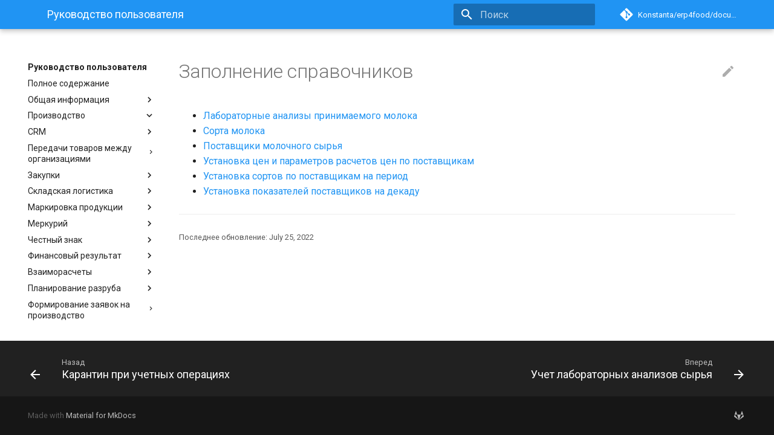

--- FILE ---
content_type: text/html; charset=utf-8
request_url: https://konstanta.gitlab.io/erp4food/documentation/Manufacture/Cheese/MilkReceiving/DataFilling/readme/
body_size: 231882
content:
<!doctype html><html lang=ru class=no-js> <head><meta charset=utf-8><meta name=viewport content="width=device-width,initial-scale=1"><link href=https://konstanta.gitlab.io/erp4food/documentation/Manufacture/Cheese/MilkReceiving/DataFilling/readme/ rel=canonical><link rel=icon href=../../../../..><meta name=generator content="mkdocs-1.4.2, mkdocs-material-8.0.4"><title>Заполнение справочников - Руководство пользователя</title><link rel=stylesheet href=../../../../../assets/stylesheets/main.2a4617e2.min.css><link rel=stylesheet href=../../../../../assets/stylesheets/palette.9204c3b2.min.css><meta name=theme-color content=#2094f3><link rel=preconnect href=https://fonts.gstatic.com crossorigin><link rel=stylesheet href="https://fonts.googleapis.com/css?family=Roboto:300,400,400i,700%7CRoboto+Mono&display=fallback"><style>:root{--md-text-font:"Roboto";--md-code-font:"Roboto Mono"}</style><link rel=stylesheet href=../../../../../assets/css/custom.css><script>function __md_scope(e,t,_){return new URL(_||(t===localStorage?"../../../../..":"../../../../.."),location).pathname+"."+e}function __md_get(e,t=localStorage,_){return JSON.parse(t.getItem(__md_scope(e,t,_)))}function __md_set(e,t,_=localStorage,o){try{_.setItem(__md_scope(e,_,o),JSON.stringify(t))}catch(e){}}</script></head> <body dir=ltr data-md-color-scheme data-md-color-primary=blue data-md-color-accent=white> <input class=md-toggle data-md-toggle=drawer type=checkbox id=__drawer autocomplete=off> <input class=md-toggle data-md-toggle=search type=checkbox id=__search autocomplete=off> <label class=md-overlay for=__drawer></label> <div data-md-component=skip> <a href=#_1 class=md-skip> Перейти к содержанию </a> </div> <div data-md-component=announce> </div> <header class=md-header data-md-component=header> <nav class="md-header__inner md-grid" aria-label=Header> <a href=../../../../.. title="Руководство пользователя" class="md-header__button md-logo" aria-label="Руководство пользователя" data-md-component=logo> <svg xmlns=http://www.w3.org/2000/svg viewbox="0 0 24 24"><path d="M12 8a3 3 0 0 0 3-3 3 3 0 0 0-3-3 3 3 0 0 0-3 3 3 3 0 0 0 3 3m0 3.54C9.64 9.35 6.5 8 3 8v11c3.5 0 6.64 1.35 9 3.54 2.36-2.19 5.5-3.54 9-3.54V8c-3.5 0-6.64 1.35-9 3.54z"/></svg> </a> <label class="md-header__button md-icon" for=__drawer> <svg xmlns=http://www.w3.org/2000/svg viewbox="0 0 24 24"><path d="M3 6h18v2H3V6m0 5h18v2H3v-2m0 5h18v2H3v-2z"/></svg> </label> <div class=md-header__title data-md-component=header-title> <div class=md-header__ellipsis> <div class=md-header__topic> <span class=md-ellipsis> Руководство пользователя </span> </div> <div class=md-header__topic data-md-component=header-topic> <span class=md-ellipsis> Заполнение справочников </span> </div> </div> </div> <label class="md-header__button md-icon" for=__search> <svg xmlns=http://www.w3.org/2000/svg viewbox="0 0 24 24"><path d="M9.5 3A6.5 6.5 0 0 1 16 9.5c0 1.61-.59 3.09-1.56 4.23l.27.27h.79l5 5-1.5 1.5-5-5v-.79l-.27-.27A6.516 6.516 0 0 1 9.5 16 6.5 6.5 0 0 1 3 9.5 6.5 6.5 0 0 1 9.5 3m0 2C7 5 5 7 5 9.5S7 14 9.5 14 14 12 14 9.5 12 5 9.5 5z"/></svg> </label> <div class=md-search data-md-component=search role=dialog> <label class=md-search__overlay for=__search></label> <div class=md-search__inner role=search> <form class=md-search__form name=search> <input type=text class=md-search__input name=query aria-label=Поиск placeholder=Поиск autocapitalize=off autocorrect=off autocomplete=off spellcheck=false data-md-component=search-query required> <label class="md-search__icon md-icon" for=__search> <svg xmlns=http://www.w3.org/2000/svg viewbox="0 0 24 24"><path d="M9.5 3A6.5 6.5 0 0 1 16 9.5c0 1.61-.59 3.09-1.56 4.23l.27.27h.79l5 5-1.5 1.5-5-5v-.79l-.27-.27A6.516 6.516 0 0 1 9.5 16 6.5 6.5 0 0 1 3 9.5 6.5 6.5 0 0 1 9.5 3m0 2C7 5 5 7 5 9.5S7 14 9.5 14 14 12 14 9.5 12 5 9.5 5z"/></svg> <svg xmlns=http://www.w3.org/2000/svg viewbox="0 0 24 24"><path d="M20 11v2H8l5.5 5.5-1.42 1.42L4.16 12l7.92-7.92L13.5 5.5 8 11h12z"/></svg> </label> <nav class=md-search__options aria-label=Search> <button type=reset class="md-search__icon md-icon" aria-label=Clear tabindex=-1> <svg xmlns=http://www.w3.org/2000/svg viewbox="0 0 24 24"><path d="M19 6.41 17.59 5 12 10.59 6.41 5 5 6.41 10.59 12 5 17.59 6.41 19 12 13.41 17.59 19 19 17.59 13.41 12 19 6.41z"/></svg> </button> </nav> </form> <div class=md-search__output> <div class=md-search__scrollwrap data-md-scrollfix> <div class=md-search-result data-md-component=search-result> <div class=md-search-result__meta> Initializing search </div> <ol class=md-search-result__list></ol> </div> </div> </div> </div> </div> <div class=md-header__source> <a href=https://gitlab.com/Konstanta/erp4food/documentation title="Перейти к репозиторию" class=md-source data-md-component=source> <div class="md-source__icon md-icon"> <svg xmlns=http://www.w3.org/2000/svg viewbox="0 0 448 512"><path d="M439.55 236.05 244 40.45a28.87 28.87 0 0 0-40.81 0l-40.66 40.63 51.52 51.52c27.06-9.14 52.68 16.77 43.39 43.68l49.66 49.66c34.23-11.8 61.18 31 35.47 56.69-26.49 26.49-70.21-2.87-56-37.34L240.22 199v121.85c25.3 12.54 22.26 41.85 9.08 55a34.34 34.34 0 0 1-48.55 0c-17.57-17.6-11.07-46.91 11.25-56v-123c-20.8-8.51-24.6-30.74-18.64-45L142.57 101 8.45 235.14a28.86 28.86 0 0 0 0 40.81l195.61 195.6a28.86 28.86 0 0 0 40.8 0l194.69-194.69a28.86 28.86 0 0 0 0-40.81z"/></svg> </div> <div class=md-source__repository> Konstanta/erp4food/documentation </div> </a> </div> </nav> </header> <div class=md-container data-md-component=container> <main class=md-main data-md-component=main> <div class="md-main__inner md-grid"> <div class="md-sidebar md-sidebar--primary" data-md-component=sidebar data-md-type=navigation> <div class=md-sidebar__scrollwrap> <div class=md-sidebar__inner> <nav class="md-nav md-nav--primary" aria-label=Navigation data-md-level=0> <label class=md-nav__title for=__drawer> <a href=../../../../.. title="Руководство пользователя" class="md-nav__button md-logo" aria-label="Руководство пользователя" data-md-component=logo> <svg xmlns=http://www.w3.org/2000/svg viewbox="0 0 24 24"><path d="M12 8a3 3 0 0 0 3-3 3 3 0 0 0-3-3 3 3 0 0 0-3 3 3 3 0 0 0 3 3m0 3.54C9.64 9.35 6.5 8 3 8v11c3.5 0 6.64 1.35 9 3.54 2.36-2.19 5.5-3.54 9-3.54V8c-3.5 0-6.64 1.35-9 3.54z"/></svg> </a> Руководство пользователя </label> <div class=md-nav__source> <a href=https://gitlab.com/Konstanta/erp4food/documentation title="Перейти к репозиторию" class=md-source data-md-component=source> <div class="md-source__icon md-icon"> <svg xmlns=http://www.w3.org/2000/svg viewbox="0 0 448 512"><path d="M439.55 236.05 244 40.45a28.87 28.87 0 0 0-40.81 0l-40.66 40.63 51.52 51.52c27.06-9.14 52.68 16.77 43.39 43.68l49.66 49.66c34.23-11.8 61.18 31 35.47 56.69-26.49 26.49-70.21-2.87-56-37.34L240.22 199v121.85c25.3 12.54 22.26 41.85 9.08 55a34.34 34.34 0 0 1-48.55 0c-17.57-17.6-11.07-46.91 11.25-56v-123c-20.8-8.51-24.6-30.74-18.64-45L142.57 101 8.45 235.14a28.86 28.86 0 0 0 0 40.81l195.61 195.6a28.86 28.86 0 0 0 40.8 0l194.69-194.69a28.86 28.86 0 0 0 0-40.81z"/></svg> </div> <div class=md-source__repository> Konstanta/erp4food/documentation </div> </a> </div> <ul class=md-nav__list data-md-scrollfix> <li class=md-nav__item> <a href=../../../../.. class=md-nav__link> Полное содержание </a> </li> <li class="md-nav__item md-nav__item--nested"> <input class="md-nav__toggle md-toggle" data-md-toggle=__nav_2 type=checkbox id=__nav_2> <label class=md-nav__link for=__nav_2> Общая информация <span class="md-nav__icon md-icon"></span> </label> <nav class=md-nav aria-label="Общая информация" data-md-level=1> <label class=md-nav__title for=__nav_2> <span class="md-nav__icon md-icon"></span> Общая информация </label> <ul class=md-nav__list data-md-scrollfix> <li class=md-nav__item> <a href=../../../../../CommonInformation/Licensing/ class=md-nav__link> Лицензирование </a> </li> <li class=md-nav__item> <a href=../../../../../CommonInformation/Nomenclature/ class=md-nav__link> Номенклатура </a> </li> <li class=md-nav__item> <a href=../../../../../CommonInformation/KindOfNomenclature/ class=md-nav__link> Виды номенклатуры </a> </li> <li class=md-nav__item> <a href=../../../../../CommonInformation/%D0%A0roductCategory/ class=md-nav__link> Товарная категория </a> </li> <li class=md-nav__item> <a href=../../../../../CommonInformation/NastroikaKnopokNomenklature/ class=md-nav__link> Настройка кнопок Номенклатуры </a> </li> <li class=md-nav__item> <a href=../../../../../CommonInformation/Organization/ class=md-nav__link> Организации </a> </li> <li class=md-nav__item> <a href=../../../../../CommonInformation/Contractor/ class=md-nav__link> Контрагенты </a> </li> <li class=md-nav__item> <a href=../../../../../CommonInformation/Holding/ class=md-nav__link> Холдинги </a> </li> <li class=md-nav__item> <a href=../../../../../CommonInformation/Department/ class=md-nav__link> Подразделения </a> </li> <li class=md-nav__item> <a href=../../../../../CommonInformation/BusinessRegion/ class=md-nav__link> Бизнес-регионы </a> </li> <li class=md-nav__item> <a href=../../../../../CommonInformation/DeliveryPoint/ class=md-nav__link> Точки доставки </a> </li> <li class=md-nav__item> <a href=../../../../../CommonInformation/ZoneOfDelivery/ class=md-nav__link> Зоны доставки </a> </li> <li class=md-nav__item> <a href=../../../../../CommonInformation/Warehouse/ class=md-nav__link> Склад </a> </li> <li class=md-nav__item> <a href=../../../../../CommonInformation/WarehouseTopologyGeneration/ class=md-nav__link> Генерация топологии склада </a> </li> <li class=md-nav__item> <a href=../../../../../CommonInformation/WorkCenter/ class=md-nav__link> Рабочие центры </a> </li> <li class="md-nav__item md-nav__item--nested"> <input class="md-nav__toggle md-toggle" data-md-toggle=__nav_2_16 type=checkbox id=__nav_2_16> <label class=md-nav__link for=__nav_2_16> ТСД <span class="md-nav__icon md-icon"></span> </label> <nav class=md-nav aria-label=ТСД data-md-level=2> <label class=md-nav__title for=__nav_2_16> <span class="md-nav__icon md-icon"></span> ТСД </label> <ul class=md-nav__list data-md-scrollfix> <li class=md-nav__item> <a href=../../../../../CommonInformation/TCD/TCD/ class=md-nav__link> Настройка работы терминала сбора данных </a> </li> <li class=md-nav__item> <a href=../../../../../CommonInformation/TCD/AccountingPoint/ class=md-nav__link> Учетные точки </a> </li> <li class=md-nav__item> <a href=../../../../../CommonInformation/TCD/KeyAccountingPoint/ class=md-nav__link> Кнопки учетных точек </a> </li> </ul> </nav> </li> <li class=md-nav__item> <a href=../../../../../CommonInformation/Container/ class=md-nav__link> Тара </a> </li> <li class=md-nav__item> <a href=../../../../../CommonInformation/TemplateRoute/ class=md-nav__link> Шаблоны рейсов </a> </li> <li class=md-nav__item> <a href=../../../../../CommonInformation/DocumentsOfIndividuals/ class=md-nav__link> Документы физических лиц </a> </li> <li class="md-nav__item md-nav__item--nested"> <input class="md-nav__toggle md-toggle" data-md-toggle=__nav_2_20 type=checkbox id=__nav_2_20> <label class=md-nav__link for=__nav_2_20> Формирование шаблонов этикеток <span class="md-nav__icon md-icon"></span> </label> <nav class=md-nav aria-label="Формирование шаблонов этикеток" data-md-level=2> <label class=md-nav__title for=__nav_2_20> <span class="md-nav__icon md-icon"></span> Формирование шаблонов этикеток </label> <ul class=md-nav__list data-md-scrollfix> <li class=md-nav__item> <a href=../../../../../CommonInformation/BarcodeLabels/BarcodeLabels/ class=md-nav__link> Формирование шаблонов этикеток </a> </li> <li class=md-nav__item> <a href=../../../../../CommonInformation/BarcodeLabels/BarcodeLabelsProduct/BarcodeLabelsProduct/ class=md-nav__link> Создание этикетки для товара </a> </li> <li class=md-nav__item> <a href=../../../../../CommonInformation/BarcodeLabels/BarcodeLabelsBox/BarcodeLabelsBox/ class=md-nav__link> Создание этикетки для короба </a> </li> <li class=md-nav__item> <a href=../../../../../CommonInformation/BarcodeLabels/BarcodeLabelsPallete/BarcodeLabelsPallete/ class=md-nav__link> Создание этикетки для упаковочного листа </a> </li> </ul> </nav> </li> <li class=md-nav__item> <a href=../../../../../CommonInformation/Versioning/ class=md-nav__link> Версионирование </a> </li> <li class=md-nav__item> <a href=../../../../../CommonInformation/BatchSubmissionTemplate/ class=md-nav__link> Шаблон дополнительного представления партии </a> </li> </ul> </nav> </li> <li class="md-nav__item md-nav__item--active md-nav__item--nested"> <input class="md-nav__toggle md-toggle" data-md-toggle=__nav_3 type=checkbox id=__nav_3 checked> <label class=md-nav__link for=__nav_3> Производство <span class="md-nav__icon md-icon"></span> </label> <nav class=md-nav aria-label=Производство data-md-level=1> <label class=md-nav__title for=__nav_3> <span class="md-nav__icon md-icon"></span> Производство </label> <ul class=md-nav__list data-md-scrollfix> <li class="md-nav__item md-nav__item--active md-nav__item--nested"> <input class="md-nav__toggle md-toggle" data-md-toggle=__nav_3_1 type=checkbox id=__nav_3_1 checked> <label class=md-nav__link for=__nav_3_1> Сырное производство <span class="md-nav__icon md-icon"></span> </label> <nav class=md-nav aria-label="Сырное производство" data-md-level=2> <label class=md-nav__title for=__nav_3_1> <span class="md-nav__icon md-icon"></span> Сырное производство </label> <ul class=md-nav__list data-md-scrollfix> <li class="md-nav__item md-nav__item--nested"> <input class="md-nav__toggle md-toggle" data-md-toggle=__nav_3_1_1 type=checkbox id=__nav_3_1_1> <label class=md-nav__link for=__nav_3_1_1> Общая информация <span class="md-nav__icon md-icon"></span> </label> <nav class=md-nav aria-label="Общая информация" data-md-level=3> <label class=md-nav__title for=__nav_3_1_1> <span class="md-nav__icon md-icon"></span> Общая информация </label> <ul class=md-nav__list data-md-scrollfix> <li class=md-nav__item> <a href=../../../CommonInformation/Handbooks/readme/ class=md-nav__link> НСИ </a> </li> <li class=md-nav__item> <a href=../../../CommonInformation/Functional/readme/ class=md-nav__link> Функционал </a> </li> <li class="md-nav__item md-nav__item--nested"> <input class="md-nav__toggle md-toggle" data-md-toggle=__nav_3_1_1_3 type=checkbox id=__nav_3_1_1_3> <label class=md-nav__link for=__nav_3_1_1_3> Карантин <span class="md-nav__icon md-icon"></span> </label> <nav class=md-nav aria-label=Карантин data-md-level=4> <label class=md-nav__title for=__nav_3_1_1_3> <span class="md-nav__icon md-icon"></span> Карантин </label> <ul class=md-nav__list data-md-scrollfix> <li class=md-nav__item> <a href=../../../CommonInformation/Quarantine/Quarantine/ class=md-nav__link> Карантин </a> </li> <li class=md-nav__item> <a href=../../../CommonInformation/Quarantine/QuarantineSettings/ class=md-nav__link> Настройки карантина </a> </li> <li class=md-nav__item> <a href=../../../CommonInformation/Quarantine/QuarantineNomenlatureAnalyses/ class=md-nav__link> Признак постановки на карантин в анализах номенклатуры </a> </li> <li class=md-nav__item> <a href=../../../CommonInformation/Quarantine/QuarantineAutomaticWithdrawal/ class=md-nav__link> Автоматическое снятие с карантина </a> </li> <li class="md-nav__item md-nav__item--nested"> <input class="md-nav__toggle md-toggle" data-md-toggle=__nav_3_1_1_3_5 type=checkbox id=__nav_3_1_1_3_5> <label class=md-nav__link for=__nav_3_1_1_3_5> Документы Карантина <span class="md-nav__icon md-icon"></span> </label> <nav class=md-nav aria-label="Документы Карантина" data-md-level=5> <label class=md-nav__title for=__nav_3_1_1_3_5> <span class="md-nav__icon md-icon"></span> Документы Карантина </label> <ul class=md-nav__list data-md-scrollfix> <li class=md-nav__item> <a href=../../../CommonInformation/Quarantine/QuarantineDocuments/QuarantinedPremises/ class=md-nav__link> Документ "Помещение на карантин" </a> </li> <li class=md-nav__item> <a href=../../../CommonInformation/Quarantine/QuarantineDocuments/RemovalFromQuarantine/ class=md-nav__link> Документ "Снятие карантина" </a> </li> </ul> </nav> </li> <li class=md-nav__item> <a href=../../../CommonInformation/Quarantine/QuarantineDuringAccountingOperations/ class=md-nav__link> Карантин при учетных операциях </a> </li> </ul> </nav> </li> </ul> </nav> </li> <li class="md-nav__item md-nav__item--active md-nav__item--nested"> <input class="md-nav__toggle md-toggle" data-md-toggle=__nav_3_1_2 type=checkbox id=__nav_3_1_2 checked> <label class=md-nav__link for=__nav_3_1_2> Приемка сырья <span class="md-nav__icon md-icon"></span> </label> <nav class=md-nav aria-label="Приемка сырья" data-md-level=3> <label class=md-nav__title for=__nav_3_1_2> <span class="md-nav__icon md-icon"></span> Приемка сырья </label> <ul class=md-nav__list data-md-scrollfix> <li class="md-nav__item md-nav__item--active"> <input class="md-nav__toggle md-toggle" data-md-toggle=toc type=checkbox id=__toc> <a href=./ class="md-nav__link md-nav__link--active"> Заполнение справочников </a> </li> <li class=md-nav__item> <a href=../../LaboratoryAnalysisOfMilk/LaboratoryAnalysisOfMilk/ class=md-nav__link> Учет лабораторных анализов сырья </a> </li> <li class=md-nav__item> <a href=../../AccountRealAmountOfMilk/AccountRealAmountOfMilk/ class=md-nav__link> Учет фактического количества принимаемого молока </a> </li> <li class=md-nav__item> <a href=../../CalculationCostOfMilk/CalculationCostOfMilk/ class=md-nav__link> Расчет стоимости поступившего молока </a> </li> <li class=md-nav__item> <a href=../../MonitoringMilkReceiving/MonitoringMilkReceiving/ class=md-nav__link> Мониторинг поступления сырья </a> </li> <li class=md-nav__item> <a href=../../ProductionBatch/ProductionBatch/ class=md-nav__link> Выпуск производственной партии молока </a> </li> <li class=md-nav__item> <a href=../../TransferMilkToSeparation/TransferMilkToSeparation/ class=md-nav__link> Передача молока на сепарацию/нормализацию </a> </li> <li class=md-nav__item> <a href=../../RegisterResidualOfMilk/RegisterResidualOfMilk/ class=md-nav__link> Указание остатков молока на конец дня </a> </li> </ul> </nav> </li> <li class="md-nav__item md-nav__item--nested"> <input class="md-nav__toggle md-toggle" data-md-toggle=__nav_3_1_3 type=checkbox id=__nav_3_1_3> <label class=md-nav__link for=__nav_3_1_3> Производство полутвердых сыров <span class="md-nav__icon md-icon"></span> </label> <nav class=md-nav aria-label="Производство полутвердых сыров" data-md-level=3> <label class=md-nav__title for=__nav_3_1_3> <span class="md-nav__icon md-icon"></span> Производство полутвердых сыров </label> <ul class=md-nav__list data-md-scrollfix> <li class="md-nav__item md-nav__item--nested"> <input class="md-nav__toggle md-toggle" data-md-toggle=__nav_3_1_3_1 type=checkbox id=__nav_3_1_3_1> <label class=md-nav__link for=__nav_3_1_3_1> Сепарация <span class="md-nav__icon md-icon"></span> </label> <nav class=md-nav aria-label=Сепарация data-md-level=4> <label class=md-nav__title for=__nav_3_1_3_1> <span class="md-nav__icon md-icon"></span> Сепарация </label> <ul class=md-nav__list data-md-scrollfix> <li class=md-nav__item> <a href=../../../SemiHardCheese/Separation/DataFilling/readme/ class=md-nav__link> Заполнение справочников </a> </li> <li class="md-nav__item md-nav__item--nested"> <input class="md-nav__toggle md-toggle" data-md-toggle=__nav_3_1_3_1_2 type=checkbox id=__nav_3_1_3_1_2> <label class=md-nav__link for=__nav_3_1_3_1_2> Выпуск сливок <span class="md-nav__icon md-icon"></span> </label> <nav class=md-nav aria-label="Выпуск сливок" data-md-level=5> <label class=md-nav__title for=__nav_3_1_3_1_2> <span class="md-nav__icon md-icon"></span> Выпуск сливок </label> <ul class=md-nav__list data-md-scrollfix> <li class=md-nav__item> <a href=../../../SemiHardCheese/Separation/CreamOutput/readme/ class=md-nav__link> Описание процесса </a> </li> <li class=md-nav__item> <a href=../../../SemiHardCheese/Separation/CreamOutput/ByOperator/ByOperator/ class=md-nav__link> Выпуск через киоск </a> </li> <li class=md-nav__item> <a href=../../../SemiHardCheese/Separation/CreamOutput/ByShiftWizard/ByShiftWizard/ class=md-nav__link> Выпуск мастером смены </a> </li> </ul> </nav> </li> <li class="md-nav__item md-nav__item--nested"> <input class="md-nav__toggle md-toggle" data-md-toggle=__nav_3_1_3_1_3 type=checkbox id=__nav_3_1_3_1_3> <label class=md-nav__link for=__nav_3_1_3_1_3> Выпуск обрата <span class="md-nav__icon md-icon"></span> </label> <nav class=md-nav aria-label="Выпуск обрата" data-md-level=5> <label class=md-nav__title for=__nav_3_1_3_1_3> <span class="md-nav__icon md-icon"></span> Выпуск обрата </label> <ul class=md-nav__list data-md-scrollfix> <li class=md-nav__item> <a href=../../../SemiHardCheese/Separation/SkimMilkOutput/readme/ class=md-nav__link> Описание процесса </a> </li> <li class=md-nav__item> <a href=../../../SemiHardCheese/Separation/SkimMilkOutput/ByOperator/ByOperator/ class=md-nav__link> Выпуск через киоск </a> </li> <li class=md-nav__item> <a href=../../../SemiHardCheese/Separation/SkimMilkOutput/ByShiftWizard/ByShiftWizard/ class=md-nav__link> Выпуск мастером смены </a> </li> </ul> </nav> </li> <li class=md-nav__item> <a href=../../../SemiHardCheese/Separation/LaboratoryAnalysis/LaboratoryAnalysis/ class=md-nav__link> Учет лабораторных анализов </a> </li> <li class="md-nav__item md-nav__item--nested"> <input class="md-nav__toggle md-toggle" data-md-toggle=__nav_3_1_3_1_5 type=checkbox id=__nav_3_1_3_1_5> <label class=md-nav__link for=__nav_3_1_3_1_5> Контроль и закрытие смены <span class="md-nav__icon md-icon"></span> </label> <nav class=md-nav aria-label="Контроль и закрытие смены" data-md-level=5> <label class=md-nav__title for=__nav_3_1_3_1_5> <span class="md-nav__icon md-icon"></span> Контроль и закрытие смены </label> <ul class=md-nav__list data-md-scrollfix> <li class=md-nav__item> <a href=../../../SemiHardCheese/Separation/CheckWorkShift/readme/ class=md-nav__link> Описание процесса </a> </li> <li class=md-nav__item> <a href=../../../SemiHardCheese/Separation/CheckWorkShift/CloseWorkShift/CloseWorkShift/ class=md-nav__link> Закрытие смены </a> </li> <li class=md-nav__item> <a href=../../../SemiHardCheese/Separation/CheckWorkShift/LossAnalysis/LossAnalysis/ class=md-nav__link> Анализ потерь </a> </li> </ul> </nav> </li> </ul> </nav> </li> <li class="md-nav__item md-nav__item--nested"> <input class="md-nav__toggle md-toggle" data-md-toggle=__nav_3_1_3_2 type=checkbox id=__nav_3_1_3_2> <label class=md-nav__link for=__nav_3_1_3_2> Нормализация <span class="md-nav__icon md-icon"></span> </label> <nav class=md-nav aria-label=Нормализация data-md-level=4> <label class=md-nav__title for=__nav_3_1_3_2> <span class="md-nav__icon md-icon"></span> Нормализация </label> <ul class=md-nav__list data-md-scrollfix> <li class=md-nav__item> <a href=../../../SemiHardCheese/Normalization/DataFilling/readme/ class=md-nav__link> Заполнение справочников </a> </li> <li class=md-nav__item> <a href=../../../SemiHardCheese/Normalization/TaskForShift/TaskForShift/ class=md-nav__link> Формирование задания на смену </a> </li> <li class="md-nav__item md-nav__item--nested"> <input class="md-nav__toggle md-toggle" data-md-toggle=__nav_3_1_3_2_3 type=checkbox id=__nav_3_1_3_2_3> <label class=md-nav__link for=__nav_3_1_3_2_3> Выпуск нормализованного молока (смеси) <span class="md-nav__icon md-icon"></span> </label> <nav class=md-nav aria-label="Выпуск нормализованного молока (смеси)" data-md-level=5> <label class=md-nav__title for=__nav_3_1_3_2_3> <span class="md-nav__icon md-icon"></span> Выпуск нормализованного молока (смеси) </label> <ul class=md-nav__list data-md-scrollfix> <li class=md-nav__item> <a href=../../../SemiHardCheese/Normalization/NormalizedMilkOutput/readme/ class=md-nav__link> Описание процесса </a> </li> <li class=md-nav__item> <a href=../../../SemiHardCheese/Normalization/NormalizedMilkOutput/ByOperatorByTask/ByOperatorByTask/ class=md-nav__link> Выпуск через киоск по заданию </a> </li> <li class=md-nav__item> <a href=../../../SemiHardCheese/Normalization/NormalizedMilkOutput/ByOperatorByFact/ByOperatorByFact/ class=md-nav__link> Выпуск через киоск по факту готовности </a> </li> <li class=md-nav__item> <a href=../../../SemiHardCheese/Normalization/NormalizedMilkOutput/ByShiftWizard/ByShiftWizard/ class=md-nav__link> Выпуск мастером смены </a> </li> </ul> </nav> </li> <li class=md-nav__item> <a href=../../../SemiHardCheese/Normalization/LaboratoryAnalysis/LaboratoryAnalysis/ class=md-nav__link> Учет лабораторных анализов </a> </li> <li class=md-nav__item> <a href=../../../SemiHardCheese/Normalization/TransferMilkToCheeseMaker/TransferMilkToCheeseMaker/ class=md-nav__link> Передача молока в сыроизготовитель </a> </li> <li class="md-nav__item md-nav__item--nested"> <input class="md-nav__toggle md-toggle" data-md-toggle=__nav_3_1_3_2_6 type=checkbox id=__nav_3_1_3_2_6> <label class=md-nav__link for=__nav_3_1_3_2_6> Контроль и закрытие смены <span class="md-nav__icon md-icon"></span> </label> <nav class=md-nav aria-label="Контроль и закрытие смены" data-md-level=5> <label class=md-nav__title for=__nav_3_1_3_2_6> <span class="md-nav__icon md-icon"></span> Контроль и закрытие смены </label> <ul class=md-nav__list data-md-scrollfix> <li class=md-nav__item> <a href=../../../SemiHardCheese/Normalization/CheckWorkShift/readme/ class=md-nav__link> Описание процесса </a> </li> <li class=md-nav__item> <a href=../../../SemiHardCheese/Normalization/CheckWorkShift/CloseWorkShift/CloseWorkShift/ class=md-nav__link> Закрытие смены </a> </li> <li class=md-nav__item> <a href=../../../SemiHardCheese/Normalization/CheckWorkShift/LossAnalysis/LossAnalysis/ class=md-nav__link> Анализ потерь </a> </li> </ul> </nav> </li> </ul> </nav> </li> <li class="md-nav__item md-nav__item--nested"> <input class="md-nav__toggle md-toggle" data-md-toggle=__nav_3_1_3_3 type=checkbox id=__nav_3_1_3_3> <label class=md-nav__link for=__nav_3_1_3_3> Варка сыра <span class="md-nav__icon md-icon"></span> </label> <nav class=md-nav aria-label="Варка сыра" data-md-level=4> <label class=md-nav__title for=__nav_3_1_3_3> <span class="md-nav__icon md-icon"></span> Варка сыра </label> <ul class=md-nav__list data-md-scrollfix> <li class=md-nav__item> <a href=../../../SemiHardCheese/CookingCheese/Common/CookingCheese/ class=md-nav__link> Общая информация </a> </li> <li class=md-nav__item> <a href=../../../SemiHardCheese/CookingCheese/DataFilling/readme/ class=md-nav__link> Заполнение справочников </a> </li> <li class=md-nav__item> <a href=../../../SemiHardCheese/CookingCheese/TaskFormation/TaskFormation/ class=md-nav__link> Формирование задания на смену </a> </li> <li class=md-nav__item> <a href=../../../SemiHardCheese/CookingCheese/SetIngredients/SetIngredients/ class=md-nav__link> Наборка ингредиентов под варки сыра </a> </li> <li class="md-nav__item md-nav__item--nested"> <input class="md-nav__toggle md-toggle" data-md-toggle=__nav_3_1_3_3_5 type=checkbox id=__nav_3_1_3_3_5> <label class=md-nav__link for=__nav_3_1_3_3_5> Учет расхода смеси и заквасок <span class="md-nav__icon md-icon"></span> </label> <nav class=md-nav aria-label="Учет расхода смеси и заквасок" data-md-level=5> <label class=md-nav__title for=__nav_3_1_3_3_5> <span class="md-nav__icon md-icon"></span> Учет расхода смеси и заквасок </label> <ul class=md-nav__list data-md-scrollfix> <li class=md-nav__item> <a href=../../../SemiHardCheese/CookingCheese/Ingredients/readme/ class=md-nav__link> Описание процесса </a> </li> <li class=md-nav__item> <a href=../../../SemiHardCheese/CookingCheese/Ingredients/AccountingMaster/AccountingMaster/ class=md-nav__link> Учет расхода мастером смены </a> </li> <li class=md-nav__item> <a href=../../../SemiHardCheese/CookingCheese/Ingredients/AccountingSensorKiosk/AccountingSensorKiosk/ class=md-nav__link> Учет расхода сыроделом через сенсорный киоск </a> </li> <li class=md-nav__item> <a href=../../../SemiHardCheese/CookingCheese/Ingredients/AccountingTimeBeginEndTSD/AccountingTimeBeginEndTSD/ class=md-nav__link> Учет времени начала/окончания варки сыра </a> </li> <li class=md-nav__item> <a href=../../../SemiHardCheese/CookingCheese/Ingredients/AccountingMilkTSD/AccountingMilkTSD/ class=md-nav__link> Учет факта использования смеси для конкретной варки </a> </li> <li class=md-nav__item> <a href=../../../SemiHardCheese/CookingCheese/Ingredients/AccountingTSD/AccountingTSD/ class=md-nav__link> Учет времени внесения ингредиентов сыроделом через ТСД (Терминал сбора данных) </a> </li> </ul> </nav> </li> <li class=md-nav__item> <a href=../../../SemiHardCheese/CookingCheese/ReleaseCheese/ReleaseCheese/ class=md-nav__link> Выпуск сыра </a> </li> <li class=md-nav__item> <a href=../../../SemiHardCheese/CookingCheese/ReleaseWhey/ReleaseWhey/ class=md-nav__link> Выпуск сыворотки </a> </li> <li class=md-nav__item> <a href=../../../SemiHardCheese/CookingCheese/ReleaseCheeseCrumb/ReleaseCheeseCrumb/ class=md-nav__link> Выпуск сырной крошки </a> </li> <li class="md-nav__item md-nav__item--nested"> <input class="md-nav__toggle md-toggle" data-md-toggle=__nav_3_1_3_3_9 type=checkbox id=__nav_3_1_3_3_9> <label class=md-nav__link for=__nav_3_1_3_3_9> Учет параметров варки и прессования <span class="md-nav__icon md-icon"></span> </label> <nav class=md-nav aria-label="Учет параметров варки и прессования" data-md-level=5> <label class=md-nav__title for=__nav_3_1_3_3_9> <span class="md-nav__icon md-icon"></span> Учет параметров варки и прессования </label> <ul class=md-nav__list data-md-scrollfix> <li class=md-nav__item> <a href=../../../SemiHardCheese/CookingCheese/ParametresCookingAndPressing/readme/ class=md-nav__link> Описание процесса </a> </li> <li class=md-nav__item> <a href=../../../SemiHardCheese/CookingCheese/ParametresCookingAndPressing/MakingParametresSensorKiosk/MakingParametresSensorKiosk/ class=md-nav__link> Внесение параметров через сенсорный киоск </a> </li> <li class=md-nav__item> <a href=../../../SemiHardCheese/CookingCheese/ParametresCookingAndPressing/MakingParametresTSD/MakingParametresTSD/ class=md-nav__link> Внесение параметров через ТСД </a> </li> </ul> </nav> </li> <li class=md-nav__item> <a href=../../../SemiHardCheese/CookingCheese/AccountingLabAnalysis/AccountingLabAnalysis/ class=md-nav__link> Учет лабораторных анализов </a> </li> <li class=md-nav__item> <a href=../../../SemiHardCheese/CookingCheese/ReleaseSourdoughProduction/ReleaseSourdoughProduction/ class=md-nav__link> Выпуск производственной закваски </a> </li> <li class="md-nav__item md-nav__item--nested"> <input class="md-nav__toggle md-toggle" data-md-toggle=__nav_3_1_3_3_12 type=checkbox id=__nav_3_1_3_3_12> <label class=md-nav__link for=__nav_3_1_3_3_12> Учет заквасок и прочих ингредиентов <span class="md-nav__icon md-icon"></span> </label> <nav class=md-nav aria-label="Учет заквасок и прочих ингредиентов" data-md-level=5> <label class=md-nav__title for=__nav_3_1_3_3_12> <span class="md-nav__icon md-icon"></span> Учет заквасок и прочих ингредиентов </label> <ul class=md-nav__list data-md-scrollfix> <li class=md-nav__item> <a href=../../../SemiHardCheese/CookingCheese/AccountingSourdoughAndOthers/readme/ class=md-nav__link> Описание процесса </a> </li> <li class=md-nav__item> <a href=../../../SemiHardCheese/CookingCheese/AccountingSourdoughAndOthers/MovingWithWarehouse/MovingWithWarehouse/ class=md-nav__link> Перемещение с другого склада </a> </li> <li class=md-nav__item> <a href=../../../SemiHardCheese/CookingCheese/AccountingSourdoughAndOthers/Inventory/Inventory/ class=md-nav__link> Инвентаризация </a> </li> </ul> </nav> </li> <li class="md-nav__item md-nav__item--nested"> <input class="md-nav__toggle md-toggle" data-md-toggle=__nav_3_1_3_3_13 type=checkbox id=__nav_3_1_3_3_13> <label class=md-nav__link for=__nav_3_1_3_3_13> Контроль и закрытие смены <span class="md-nav__icon md-icon"></span> </label> <nav class=md-nav aria-label="Контроль и закрытие смены" data-md-level=5> <label class=md-nav__title for=__nav_3_1_3_3_13> <span class="md-nav__icon md-icon"></span> Контроль и закрытие смены </label> <ul class=md-nav__list data-md-scrollfix> <li class=md-nav__item> <a href=../../../SemiHardCheese/CookingCheese/CheckWorkShift/readme/ class=md-nav__link> Описание процесса </a> </li> <li class=md-nav__item> <a href=../../../SemiHardCheese/CookingCheese/CheckWorkShift/CloseWorkShift/CloseWorkShift/ class=md-nav__link> Закрытие смены </a> </li> <li class=md-nav__item> <a href=../../../SemiHardCheese/CookingCheese/CheckWorkShift/AnalysisEffective/AnalysisEffective/ class=md-nav__link> Анализ эффективности по варкам </a> </li> <li class=md-nav__item> <a href=../../../SemiHardCheese/CookingCheese/CheckWorkShift/LossAnalysis/LossAnalysis/ class=md-nav__link> Анализ потерь </a> </li> </ul> </nav> </li> </ul> </nav> </li> <li class="md-nav__item md-nav__item--nested"> <input class="md-nav__toggle md-toggle" data-md-toggle=__nav_3_1_3_4 type=checkbox id=__nav_3_1_3_4> <label class=md-nav__link for=__nav_3_1_3_4> Посолка и передача на созревание <span class="md-nav__icon md-icon"></span> </label> <nav class=md-nav aria-label="Посолка и передача на созревание" data-md-level=4> <label class=md-nav__title for=__nav_3_1_3_4> <span class="md-nav__icon md-icon"></span> Посолка и передача на созревание </label> <ul class=md-nav__list data-md-scrollfix> <li class=md-nav__item> <a href=../../../SemiHardCheese/SaltingAndGoToMaturation/DataFilling/readme/ class=md-nav__link> Заполнение справочников </a> </li> <li class="md-nav__item md-nav__item--nested"> <input class="md-nav__toggle md-toggle" data-md-toggle=__nav_3_1_3_4_2 type=checkbox id=__nav_3_1_3_4_2> <label class=md-nav__link for=__nav_3_1_3_4_2> Учет параметров среды в солилке <span class="md-nav__icon md-icon"></span> </label> <nav class=md-nav aria-label="Учет параметров среды в солилке" data-md-level=5> <label class=md-nav__title for=__nav_3_1_3_4_2> <span class="md-nav__icon md-icon"></span> Учет параметров среды в солилке </label> <ul class=md-nav__list data-md-scrollfix> <li class=md-nav__item> <a href=../../../SemiHardCheese/SaltingAndGoToMaturation/ParametresInSolicitor/readme/ class=md-nav__link> Описание процесса </a> </li> <li class=md-nav__item> <a href=../../../SemiHardCheese/SaltingAndGoToMaturation/ParametresInSolicitor/AccountingFactValuesInPC/AccountingFactValuesInPC/ class=md-nav__link> Учет фактических значений через ПК </a> </li> <li class=md-nav__item> <a href=../../../SemiHardCheese/SaltingAndGoToMaturation/ParametresInSolicitor/AccountingFactValuesInKiosk/AccountingFactValuesInKiosk/ class=md-nav__link> Учет фактических значений через киоск </a> </li> </ul> </nav> </li> <li class=md-nav__item> <a href=../../../SemiHardCheese/SaltingAndGoToMaturation/PoolCheeseExtractionAndPacking/AccountingPoolCheeseExtractionAndPacking/ class=md-nav__link> Учет извлечения сыра из бассейна и упаковки </a> </li> <li class=md-nav__item> <a href=../../../SemiHardCheese/SaltingAndGoToMaturation/AccountingDefectCheese/AccountingDefectCheese/ class=md-nav__link> Учет брака сыра </a> </li> <li class=md-nav__item> <a href=../../../SemiHardCheese/SaltingAndGoToMaturation/AccountingLabAnalysis/AccountingLabAnalysis/ class=md-nav__link> Учет лабораторных анализов </a> </li> <li class="md-nav__item md-nav__item--nested"> <input class="md-nav__toggle md-toggle" data-md-toggle=__nav_3_1_3_4_6 type=checkbox id=__nav_3_1_3_4_6> <label class=md-nav__link for=__nav_3_1_3_4_6> Учет пакетов и прочих вспомогательных материалов <span class="md-nav__icon md-icon"></span> </label> <nav class=md-nav aria-label="Учет пакетов и прочих вспомогательных материалов" data-md-level=5> <label class=md-nav__title for=__nav_3_1_3_4_6> <span class="md-nav__icon md-icon"></span> Учет пакетов и прочих вспомогательных материалов </label> <ul class=md-nav__list data-md-scrollfix> <li class=md-nav__item> <a href=../../../SemiHardCheese/SaltingAndGoToMaturation/PackagesAndOthersMaterials/readme/ class=md-nav__link> Описание процесса </a> </li> <li class=md-nav__item> <a href=../../../SemiHardCheese/SaltingAndGoToMaturation/PackagesAndOthersMaterials/MovingWithWarehouse/MovingWithWarehouse/ class=md-nav__link> Перемещение с другого склада </a> </li> <li class=md-nav__item> <a href=../../../SemiHardCheese/SaltingAndGoToMaturation/PackagesAndOthersMaterials/Inventory/Inventory/ class=md-nav__link> Инвентаризация </a> </li> </ul> </nav> </li> <li class="md-nav__item md-nav__item--nested"> <input class="md-nav__toggle md-toggle" data-md-toggle=__nav_3_1_3_4_7 type=checkbox id=__nav_3_1_3_4_7> <label class=md-nav__link for=__nav_3_1_3_4_7> Контроль и закрытие смены <span class="md-nav__icon md-icon"></span> </label> <nav class=md-nav aria-label="Контроль и закрытие смены" data-md-level=5> <label class=md-nav__title for=__nav_3_1_3_4_7> <span class="md-nav__icon md-icon"></span> Контроль и закрытие смены </label> <ul class=md-nav__list data-md-scrollfix> <li class=md-nav__item> <a href=../../../SemiHardCheese/SaltingAndGoToMaturation/CheckWorkShift/readme/ class=md-nav__link> Описание процесса </a> </li> <li class=md-nav__item> <a href=../../../SemiHardCheese/SaltingAndGoToMaturation/CheckWorkShift/CloseWorkShift/CloseWorkShiftAndPacketFlowControl/ class=md-nav__link> Закрытие смен и контроль расхода пакетов </a> </li> <li class=md-nav__item> <a href=../../../SemiHardCheese/SaltingAndGoToMaturation/CheckWorkShift/AnalysisPickles/AnalysisPickles/ class=md-nav__link> Анализ соления </a> </li> <li class=md-nav__item> <a href=../../../SemiHardCheese/SaltingAndGoToMaturation/CheckWorkShift/AnalysisFlowPacket/AnalysisFlowPacket/ class=md-nav__link> Анализ расхода пакетов </a> </li> </ul> </nav> </li> </ul> </nav> </li> <li class="md-nav__item md-nav__item--nested"> <input class="md-nav__toggle md-toggle" data-md-toggle=__nav_3_1_3_5 type=checkbox id=__nav_3_1_3_5> <label class=md-nav__link for=__nav_3_1_3_5> Созревание <span class="md-nav__icon md-icon"></span> </label> <nav class=md-nav aria-label=Созревание data-md-level=4> <label class=md-nav__title for=__nav_3_1_3_5> <span class="md-nav__icon md-icon"></span> Созревание </label> <ul class=md-nav__list data-md-scrollfix> <li class=md-nav__item> <a href=../../../SemiHardCheese/Maturation/DataFilling/readme/ class=md-nav__link> Заполнение справочников </a> </li> <li class=md-nav__item> <a href=../../../SemiHardCheese/Maturation/AccountingLabAnalysisAndCheeseGrade/AccountingLabAnalysisAndCheeseGrade/ class=md-nav__link> Учет лабораторных анализов и оценка бальности сыра </a> </li> <li class=md-nav__item> <a href=../../../SemiHardCheese/Maturation/AccountingRepackingPackages/AccountingRepackingPackages/ class=md-nav__link> Учет пакетов на переупаковку </a> </li> <li class=md-nav__item> <a href=../../../SemiHardCheese/Maturation/DefectCheeseOnMaturation/DefectCheeseOnMaturation/ class=md-nav__link> Отбраковка сыра на созревании </a> </li> <li class=md-nav__item> <a href=../../../SemiHardCheese/Maturation/CorrectPlanReadyTime/CorrectPlanReadyTime/ class=md-nav__link> Корректировка планового времени созревания сыра </a> </li> <li class=md-nav__item> <a href=../../../SemiHardCheese/Maturation/ReleaseOfRipenedCheeseNoWeighing/ReleaseOfRipenedCheeseNoWeighing/ class=md-nav__link> Выпуск созревшего сыра без взвешивания </a> </li> <li class=md-nav__item> <a href=../../../SemiHardCheese/Maturation/RipenedCheeseOutput/RipenedCheeseOutput/ class=md-nav__link> Перевзвешивание созревшего сыра </a> </li> <li class="md-nav__item md-nav__item--nested"> <input class="md-nav__toggle md-toggle" data-md-toggle=__nav_3_1_3_5_8 type=checkbox id=__nav_3_1_3_5_8> <label class=md-nav__link for=__nav_3_1_3_5_8> Автоматизация работы водителей электрокаров <span class="md-nav__icon md-icon"></span> </label> <nav class=md-nav aria-label="Автоматизация работы водителей электрокаров" data-md-level=5> <label class=md-nav__title for=__nav_3_1_3_5_8> <span class="md-nav__icon md-icon"></span> Автоматизация работы водителей электрокаров </label> <ul class=md-nav__list data-md-scrollfix> <li class=md-nav__item> <a href=../../../SemiHardCheese/Maturation/AutomationElectricCarDrivers/readme/ class=md-nav__link> Описание процесса </a> </li> <li class=md-nav__item> <a href=../../../SemiHardCheese/Maturation/AutomationElectricCarDrivers/FormationTaskToTransferCheese/FormationTaskToTransferCheese/ class=md-nav__link> Формирование заданий на перемещение сыра </a> </li> <li class=md-nav__item> <a href=../../../SemiHardCheese/Maturation/AutomationElectricCarDrivers/AccountingTransferCheese/AccountingTransferCheese/ class=md-nav__link> Учет перемещений сыра </a> </li> </ul> </nav> </li> <li class=md-nav__item> <a href=../../../SemiHardCheese/Maturation/InventoryInRipeningChambers/InventoryInRipeningChambers/ class=md-nav__link> Инвентаризация в камерах созревания </a> </li> <li class="md-nav__item md-nav__item--nested"> <input class="md-nav__toggle md-toggle" data-md-toggle=__nav_3_1_3_5_10 type=checkbox id=__nav_3_1_3_5_10> <label class=md-nav__link for=__nav_3_1_3_5_10> Контроль и закрытие смены <span class="md-nav__icon md-icon"></span> </label> <nav class=md-nav aria-label="Контроль и закрытие смены" data-md-level=5> <label class=md-nav__title for=__nav_3_1_3_5_10> <span class="md-nav__icon md-icon"></span> Контроль и закрытие смены </label> <ul class=md-nav__list data-md-scrollfix> <li class=md-nav__item> <a href=../../../SemiHardCheese/Maturation/CheckWorkShift/readme/ class=md-nav__link> Описание процесса </a> </li> <li class=md-nav__item> <a href=../../../SemiHardCheese/Maturation/CheckWorkShift/CloseWorkShift/CloseWorkShift/ class=md-nav__link> Закрытие смен </a> </li> <li class=md-nav__item> <a href=../../../SemiHardCheese/Maturation/CheckWorkShift/AnalysisMaturation/AnalysisMaturation/ class=md-nav__link> Анализ созревания </a> </li> <li class=md-nav__item> <a href=../../../SemiHardCheese/Maturation/CheckWorkShift/LossAnalysis/LossAnalysis/ class=md-nav__link> Анализ потерь </a> </li> <li class=md-nav__item> <a href=../../../SemiHardCheese/Maturation/CheckWorkShift/AnalysisEffective/AnalysisEffective/ class=md-nav__link> Анализ эффективности по варкам </a> </li> </ul> </nav> </li> <li class="md-nav__item md-nav__item--nested"> <input class="md-nav__toggle md-toggle" data-md-toggle=__nav_3_1_3_5_11 type=checkbox id=__nav_3_1_3_5_11> <label class=md-nav__link for=__nav_3_1_3_5_11> Учет гофрокоробов и прочих упаковочных материалов <span class="md-nav__icon md-icon"></span> </label> <nav class=md-nav aria-label="Учет гофрокоробов и прочих упаковочных материалов" data-md-level=5> <label class=md-nav__title for=__nav_3_1_3_5_11> <span class="md-nav__icon md-icon"></span> Учет гофрокоробов и прочих упаковочных материалов </label> <ul class=md-nav__list data-md-scrollfix> <li class=md-nav__item> <a href=../../../SemiHardCheese/Maturation/AccountingCorrugatedBoxesAndPackagingMaterials/readme/ class=md-nav__link> Описание процесса </a> </li> <li class=md-nav__item> <a href=../../../SemiHardCheese/Maturation/AccountingCorrugatedBoxesAndPackagingMaterials/MovingWithWarehouse/MovingWithWarehouse/ class=md-nav__link> Перемещение с другого склада </a> </li> <li class=md-nav__item> <a href=../../../SemiHardCheese/Maturation/AccountingCorrugatedBoxesAndPackagingMaterials/Inventory/Inventory/ class=md-nav__link> Инвентаризация </a> </li> </ul> </nav> </li> <li class=md-nav__item> <a href=../../../SemiHardCheese/Maturation/BatshNotes/BatchNotes/ class=md-nav__link> Заметки по партии </a> </li> </ul> </nav> </li> <li class=md-nav__item> <a href=../../../SemiHardCheese/ContainerWashing/ class=md-nav__link> Взвешивание тары </a> </li> <li class="md-nav__item md-nav__item--nested"> <input class="md-nav__toggle md-toggle" data-md-toggle=__nav_3_1_3_7 type=checkbox id=__nav_3_1_3_7> <label class=md-nav__link for=__nav_3_1_3_7> Комплектация маркированной продукции <span class="md-nav__icon md-icon"></span> </label> <nav class=md-nav aria-label="Комплектация маркированной продукции" data-md-level=4> <label class=md-nav__title for=__nav_3_1_3_7> <span class="md-nav__icon md-icon"></span> Комплектация маркированной продукции </label> <ul class=md-nav__list data-md-scrollfix> <li class=md-nav__item> <a href=../../../SemiHardCheese/MarkedProduction/DataFilling/DataFilling/ class=md-nav__link> Заполнение справочников </a> </li> <li class="md-nav__item md-nav__item--nested"> <input class="md-nav__toggle md-toggle" data-md-toggle=__nav_3_1_3_7_2 type=checkbox id=__nav_3_1_3_7_2> <label class=md-nav__link for=__nav_3_1_3_7_2> Учет комплектации <span class="md-nav__icon md-icon"></span> </label> <nav class=md-nav aria-label="Учет комплектации" data-md-level=5> <label class=md-nav__title for=__nav_3_1_3_7_2> <span class="md-nav__icon md-icon"></span> Учет комплектации </label> <ul class=md-nav__list data-md-scrollfix> <li class=md-nav__item> <a href=../../../SemiHardCheese/MarkedProduction/AccountingProduction/readme/ class=md-nav__link> Общая информация </a> </li> <li class="md-nav__item md-nav__item--nested"> <input class="md-nav__toggle md-toggle" data-md-toggle=__nav_3_1_3_7_2_2 type=checkbox id=__nav_3_1_3_7_2_2> <label class=md-nav__link for=__nav_3_1_3_7_2_2> Комплектация через весы <span class="md-nav__icon md-icon"></span> </label> <nav class=md-nav aria-label="Комплектация через весы" data-md-level=6> <label class=md-nav__title for=__nav_3_1_3_7_2_2> <span class="md-nav__icon md-icon"></span> Комплектация через весы </label> <ul class=md-nav__list data-md-scrollfix> <li class=md-nav__item> <a href=../../../SemiHardCheese/MarkedProduction/AccountingProduction/CompletingWithScales/readme/ class=md-nav__link> Описание процесса </a> </li> <li class=md-nav__item> <a href=../../../SemiHardCheese/MarkedProduction/AccountingProduction/CompletingWithScales/TaskingMark/TaskingMark/ class=md-nav__link> Задание на маркировку </a> </li> <li class=md-nav__item> <a href=../../../SemiHardCheese/MarkedProduction/AccountingProduction/CompletingWithScales/WithScanContainer/WithScanContainer/ class=md-nav__link> Взвешивание маркированной продукции со сканированием контейнеров </a> </li> <li class=md-nav__item> <a href=../../../SemiHardCheese/MarkedProduction/AccountingProduction/CompletingWithScales/NoScanContainer/NoScanContainer/ class=md-nav__link> Взвешивание маркированной продукции без сканирования контейнеров </a> </li> </ul> </nav> </li> <li class=md-nav__item> <a href=../../../SemiHardCheese/MarkedProduction/AccountingProduction/Palleting/Palleting/ class=md-nav__link> Паллетирование </a> </li> </ul> </nav> </li> </ul> </nav> </li> <li class="md-nav__item md-nav__item--nested"> <input class="md-nav__toggle md-toggle" data-md-toggle=__nav_3_1_3_8 type=checkbox id=__nav_3_1_3_8> <label class=md-nav__link for=__nav_3_1_3_8> Учет нарезки сыра <span class="md-nav__icon md-icon"></span> </label> <nav class=md-nav aria-label="Учет нарезки сыра" data-md-level=4> <label class=md-nav__title for=__nav_3_1_3_8> <span class="md-nav__icon md-icon"></span> Учет нарезки сыра </label> <ul class=md-nav__list data-md-scrollfix> <li class=md-nav__item> <a href=../../../SemiHardCheese/AccountingSlicingCheese/DataFilling/readme/ class=md-nav__link> Заполнение справочников </a> </li> <li class=md-nav__item> <a href=../../../SemiHardCheese/AccountingSlicingCheese/MovingCheeseForSlicing/MovingCheeseForSlicing/ class=md-nav__link> Перемещение сырья для нарезки </a> </li> <li class=md-nav__item> <a href=../../../SemiHardCheese/AccountingSlicingCheese/AccountingCheeseFixedWeight/AccountingCheeseFixedWeight/ class=md-nav__link> Учет сыра фиксированного веса </a> </li> <li class=md-nav__item> <a href=../../../SemiHardCheese/AccountingSlicingCheese/AccountingCheeseNoFixedWeight/AccountingCheeseNoFixedWeight/ class=md-nav__link> Учет сыра нефикс.веса </a> </li> <li class=md-nav__item> <a href=../../../SemiHardCheese/AccountingSlicingCheese/AccountingCheeseIndustrialProcessing/AccountingCheeseIndustrialProcessing/ class=md-nav__link> Учет сыра на пром.переработку </a> </li> </ul> </nav> </li> <li class=md-nav__item> <a href=../../../SemiHardCheese/AnalysisEffectiveProduction/AnalysisEffectiveProduction/ class=md-nav__link> Анализ эффективности технологии производства </a> </li> </ul> </nav> </li> <li class="md-nav__item md-nav__item--nested"> <input class="md-nav__toggle md-toggle" data-md-toggle=__nav_3_1_4 type=checkbox id=__nav_3_1_4> <label class=md-nav__link for=__nav_3_1_4> Производство плавленных сыров <span class="md-nav__icon md-icon"></span> </label> <nav class=md-nav aria-label="Производство плавленных сыров" data-md-level=3> <label class=md-nav__title for=__nav_3_1_4> <span class="md-nav__icon md-icon"></span> Производство плавленных сыров </label> <ul class=md-nav__list data-md-scrollfix> <li class=md-nav__item> <a href=../../../ProcessedCheese/DataFilling/readme/ class=md-nav__link> Заполнение справочников </a> </li> <li class=md-nav__item> <a href=../../../ProcessedCheese/AdmissionRaw/AdmissionRaw/ class=md-nav__link> Поступление сырья </a> </li> <li class=md-nav__item> <a href=../../../ProcessedCheese/PreparationRaw/PreparationRaw/ class=md-nav__link> Подготовка сырья </a> </li> <li class=md-nav__item> <a href=../../../ProcessedCheese/TaskFormation/TaskFormation/ class=md-nav__link> Формирование задание на смену </a> </li> <li class=md-nav__item> <a href=../../../ProcessedCheese/BulkIngredients/BulkIngredients/ class=md-nav__link> Комплектация сыпучих ингредиентов </a> </li> <li class=md-nav__item> <a href=../../../ProcessedCheese/MixingSet/MixingSet/ class=md-nav__link> Наборка замесов </a> </li> <li class=md-nav__item> <a href=../../../ProcessedCheese/AccountingProcessedCheese/AccountingProcessedCheese/ class=md-nav__link> Учет выпуска плавленного сыра </a> </li> <li class=md-nav__item> <a href=../../../ProcessedCheese/PackingCoolingTransfer/PackingCoolingTransfer/ class=md-nav__link> Фасовка и передача на охлаждение </a> </li> <li class="md-nav__item md-nav__item--nested"> <input class="md-nav__toggle md-toggle" data-md-toggle=__nav_3_1_4_9 type=checkbox id=__nav_3_1_4_9> <label class=md-nav__link for=__nav_3_1_4_9> Упаковка в паллеты и передача на склад ГП <span class="md-nav__icon md-icon"></span> </label> <nav class=md-nav aria-label="Упаковка в паллеты и передача на склад ГП" data-md-level=4> <label class=md-nav__title for=__nav_3_1_4_9> <span class="md-nav__icon md-icon"></span> Упаковка в паллеты и передача на склад ГП </label> <ul class=md-nav__list data-md-scrollfix> <li class=md-nav__item> <a href=../../../ProcessedCheese/PackingInPalletsTransferToGP/PackingInPalletsTransferToGP/ class=md-nav__link> Общая информация </a> </li> <li class=md-nav__item> <a href=../../../ProcessedCheese/PackingInPalletsTransferToGP/PalletizingBoxes/PalletizingBoxes/ class=md-nav__link> Паллетирование коробов </a> </li> </ul> </nav> </li> </ul> </nav> </li> <li class="md-nav__item md-nav__item--nested"> <input class="md-nav__toggle md-toggle" data-md-toggle=__nav_3_1_5 type=checkbox id=__nav_3_1_5> <label class=md-nav__link for=__nav_3_1_5> Учет в маслодельном цехе <span class="md-nav__icon md-icon"></span> </label> <nav class=md-nav aria-label="Учет в маслодельном цехе" data-md-level=3> <label class=md-nav__title for=__nav_3_1_5> <span class="md-nav__icon md-icon"></span> Учет в маслодельном цехе </label> <ul class=md-nav__list data-md-scrollfix> <li class=md-nav__item> <a href=../../../AccountingTheDairyWorkshop/AccountingCreamInTheWorkshop/AccountingCreamInTheWorkshop/ class=md-nav__link> Учет поступления сливок в маслоцех </a> </li> <li class=md-nav__item> <a href=../../../AccountingTheDairyWorkshop/OilSpreadBreakdownTask/OilSpreadBreakdownTask/ class=md-nav__link> Задание на сбойку масла/спреда </a> </li> <li class=md-nav__item> <a href=../../../AccountingTheDairyWorkshop/AccountingOilWithPackaging/AccountingOilWithPackaging/ class=md-nav__link> Учет выпуска масла с фасовкой </a> </li> <li class=md-nav__item> <a href=../../../AccountingTheDairyWorkshop/AccountingReleaseMonolith/AccountingReleaseMonolith/ class=md-nav__link> Учет выпуска монолита </a> </li> <li class=md-nav__item> <a href=../../../AccountingTheDairyWorkshop/ButtermilkRelease/ButtermilkRelease/ class=md-nav__link> Выпуск пахты </a> </li> <li class=md-nav__item> <a href=../../../AccountingTheDairyWorkshop/LabAnalysis/LabAnalysis/ class=md-nav__link> Учет лабораторных анализов </a> </li> <li class=md-nav__item> <a href=../../../AccountingTheDairyWorkshop/CloseWorkShift/CloseWorkShift/ class=md-nav__link> Закрытие смены </a> </li> <li class=md-nav__item> <a href=../../../AccountingTheDairyWorkshop/AccountingSlicingMonolith/AccountingSlicingMonolith/ class=md-nav__link> Учет нарезки монолита </a> </li> </ul> </nav> </li> <li class="md-nav__item md-nav__item--nested"> <input class="md-nav__toggle md-toggle" data-md-toggle=__nav_3_1_6 type=checkbox id=__nav_3_1_6> <label class=md-nav__link for=__nav_3_1_6> Цех сушки <span class="md-nav__icon md-icon"></span> </label> <nav class=md-nav aria-label="Цех сушки" data-md-level=3> <label class=md-nav__title for=__nav_3_1_6> <span class="md-nav__icon md-icon"></span> Цех сушки </label> <ul class=md-nav__list data-md-scrollfix> <li class=md-nav__item> <a href=../../../DryingWorkshop/LiquidWhey/LiquidWhey/ class=md-nav__link> Учет поступления жидкой сыворотки </a> </li> <li class=md-nav__item> <a href=../../../DryingWorkshop/CondensedWhey/CondensedWhey/ class=md-nav__link> Учет выпуска сгущенной сыворотки </a> </li> <li class=md-nav__item> <a href=../../../DryingWorkshop/DryWhey/DryWhey/ class=md-nav__link> Учет выпуска сухой сыворотки </a> </li> <li class=md-nav__item> <a href=../../../DryingWorkshop/LabAnalysis/LabAnalysis/ class=md-nav__link> Учет лабораторных анализов </a> </li> <li class=md-nav__item> <a href=../../../DryingWorkshop/CloseWorkShift/CloseWorkShift/ class=md-nav__link> Закрытие смены </a> </li> </ul> </nav> </li> <li class="md-nav__item md-nav__item--nested"> <input class="md-nav__toggle md-toggle" data-md-toggle=__nav_3_1_7 type=checkbox id=__nav_3_1_7> <label class=md-nav__link for=__nav_3_1_7> Анализ сырьевой себестоимости <span class="md-nav__icon md-icon"></span> </label> <nav class=md-nav aria-label="Анализ сырьевой себестоимости" data-md-level=3> <label class=md-nav__title for=__nav_3_1_7> <span class="md-nav__icon md-icon"></span> Анализ сырьевой себестоимости </label> <ul class=md-nav__list data-md-scrollfix> <li class=md-nav__item> <a href=../../../CalculationOfPrimeCost/SettingCostOfMaterials/SettingCostOfMaterials/ class=md-nav__link> Установка цен на вспомогательные материалы </a> </li> <li class=md-nav__item> <a href=../../../CalculationOfPrimeCost/SettingFixCost/SettingFixCost/ class=md-nav__link> Установка фиксированных цен на побочные (вторичные) выпуски </a> </li> <li class=md-nav__item> <a href=../../../CalculationOfPrimeCost/CalculationPlannedCost/CalculationPlannedCost/ class=md-nav__link> Расчет плановой себестоимости </a> </li> <li class=md-nav__item> <a href=../../../CalculationOfPrimeCost/CalculationFactCost/CalculationFactCost/ class=md-nav__link> Расчет фактической себестоимости </a> </li> <li class=md-nav__item> <a href=../../../CalculationOfPrimeCost/AnalysisPrimeCost/AnalysisPrimeCost/ class=md-nav__link> Анализ себестоимости партий </a> </li> <li class=md-nav__item> <a href=../../../CalculationOfPrimeCost/AnalysisDynamicOfCost/AnalysisDynamicOfCost/ class=md-nav__link> Анализ динамики себестоимости </a> </li> </ul> </nav> </li> <li class="md-nav__item md-nav__item--nested"> <input class="md-nav__toggle md-toggle" data-md-toggle=__nav_3_1_8 type=checkbox id=__nav_3_1_8> <label class=md-nav__link for=__nav_3_1_8> Учет сдельной оплаты <span class="md-nav__icon md-icon"></span> </label> <nav class=md-nav aria-label="Учет сдельной оплаты" data-md-level=3> <label class=md-nav__title for=__nav_3_1_8> <span class="md-nav__icon md-icon"></span> Учет сдельной оплаты </label> <ul class=md-nav__list data-md-scrollfix> <li class=md-nav__item> <a href=../../../PieceworkAccounting/DataFilling/readme/ class=md-nav__link> Заполнение справочников </a> </li> <li class=md-nav__item> <a href=../../../PieceworkAccounting/SettingRulesForAccountingWork/SettingRulesForAccountingWork/ class=md-nav__link> Установка правил учета выработки </a> </li> <li class=md-nav__item> <a href=../../../PieceworkAccounting/SettingCostOfWorkOperations/SettingCostOfWorkOperations/ class=md-nav__link> Установка стоимости операций выработки </a> </li> <li class=md-nav__item> <a href=../../../PieceworkAccounting/SettingTeamComposition/SettingTeamComposition/ class=md-nav__link> Установка составов бригад </a> </li> <li class=md-nav__item> <a href=../../../PieceworkAccounting/EarlyLeaveWork/EarlyLeaveWork/ class=md-nav__link> Уход с рабочего места раньше положенного </a> </li> <li class=md-nav__item> <a href=../../../PieceworkAccounting/AccountingOfPiecework/AccountingOfPiecework/ class=md-nav__link> Оперативный учет выработки сотрудников </a> </li> <li class=md-nav__item> <a href=../../../PieceworkAccounting/CloseWorkShift/CloseWorkShift/ class=md-nav__link> Закрытие смены </a> </li> </ul> </nav> </li> <li class="md-nav__item md-nav__item--nested"> <input class="md-nav__toggle md-toggle" data-md-toggle=__nav_3_1_9 type=checkbox id=__nav_3_1_9> <label class=md-nav__link for=__nav_3_1_9> Обмен данными с OPC/SCADA <span class="md-nav__icon md-icon"></span> </label> <nav class=md-nav aria-label="Обмен данными с OPC/SCADA" data-md-level=3> <label class=md-nav__title for=__nav_3_1_9> <span class="md-nav__icon md-icon"></span> Обмен данными с OPC/SCADA </label> <ul class=md-nav__list data-md-scrollfix> <li class=md-nav__item> <a href=../../../OPCDataExchange/ class=md-nav__link> Общая информация </a> </li> <li class="md-nav__item md-nav__item--nested"> <input class="md-nav__toggle md-toggle" data-md-toggle=__nav_3_1_9_2 type=checkbox id=__nav_3_1_9_2> <label class=md-nav__link for=__nav_3_1_9_2> Настройки системы для обмена <span class="md-nav__icon md-icon"></span> </label> <nav class=md-nav aria-label="Настройки системы для обмена" data-md-level=4> <label class=md-nav__title for=__nav_3_1_9_2> <span class="md-nav__icon md-icon"></span> Настройки системы для обмена </label> <ul class=md-nav__list data-md-scrollfix> <li class=md-nav__item> <a href=../../../OPCDataExchange/SystemSetting/ServersTags/ class=md-nav__link> Серверы и теги </a> </li> <li class=md-nav__item> <a href=../../../OPCDataExchange/SystemSetting/ExternalSources/ class=md-nav__link> Подключение к внешним источникам </a> </li> <li class=md-nav__item> <a href=../../../OPCDataExchange/SystemSetting/Sensors/ class=md-nav__link> Датчики </a> </li> <li class=md-nav__item> <a href=../../../OPCDataExchange/SystemSetting/SettingButtonsOfAccountPoint/ class=md-nav__link> Настройка кнопок учетных точек </a> </li> <li class=md-nav__item> <a href=../../../OPCDataExchange/SystemSetting/DataToBeProcessed/ class=md-nav__link> Начальное заполнение данных для записи в регистр "Данные к обработке" </a> </li> </ul> </nav> </li> <li class=md-nav__item> <a href=../../../OPCDataExchange/SettingDensityStandart/ class=md-nav__link> Установка нормативной плотности для обработки данных датчиков </a> </li> <li class=md-nav__item> <a href=../../../OPCDataExchange/MilkReceivingQuality/ class=md-nav__link> Приемка молока по качеству с использованием значений датчиков </a> </li> <li class=md-nav__item> <a href=../../../OPCDataExchange/MilkReceivingQuantity/ class=md-nav__link> Приемка молока по количеству с использованием значений датчиков </a> </li> <li class=md-nav__item> <a href=../../../OPCDataExchange/AcceptanceAndTransfer/ class=md-nav__link> Получение значений с датчиков в Приемке и передаче </a> </li> <li class=md-nav__item> <a href=../../../OPCDataExchange/ShiftMaster/ class=md-nav__link> Получение данных с датчиков в АРМе "Рабочее место мастера смены" </a> </li> <li class=md-nav__item> <a href=../../../OPCDataExchange/Monitoring/ class=md-nav__link> Мониторинг данных датчиков </a> </li> </ul> </nav> </li> </ul> </nav> </li> <li class="md-nav__item md-nav__item--nested"> <input class="md-nav__toggle md-toggle" data-md-toggle=__nav_3_2 type=checkbox id=__nav_3_2> <label class=md-nav__link for=__nav_3_2> Молочное производство <span class="md-nav__icon md-icon"></span> </label> <nav class=md-nav aria-label="Молочное производство" data-md-level=2> <label class=md-nav__title for=__nav_3_2> <span class="md-nav__icon md-icon"></span> Молочное производство </label> <ul class=md-nav__list data-md-scrollfix> <li class="md-nav__item md-nav__item--nested"> <input class="md-nav__toggle md-toggle" data-md-toggle=__nav_3_2_1 type=checkbox id=__nav_3_2_1> <label class=md-nav__link for=__nav_3_2_1> Общая информация <span class="md-nav__icon md-icon"></span> </label> <nav class=md-nav aria-label="Общая информация" data-md-level=3> <label class=md-nav__title for=__nav_3_2_1> <span class="md-nav__icon md-icon"></span> Общая информация </label> <ul class=md-nav__list data-md-scrollfix> <li class=md-nav__item> <a href=../../../../Milk/CommonInformation/Handbooks/readme/ class=md-nav__link> Содержание </a> </li> <li class=md-nav__item> <a href=../../../../Milk/CommonInformation/Functional/readme/ class=md-nav__link> Функционал </a> </li> <li class="md-nav__item md-nav__item--nested"> <input class="md-nav__toggle md-toggle" data-md-toggle=__nav_3_2_1_3 type=checkbox id=__nav_3_2_1_3> <label class=md-nav__link for=__nav_3_2_1_3> Карантин <span class="md-nav__icon md-icon"></span> </label> <nav class=md-nav aria-label=Карантин data-md-level=4> <label class=md-nav__title for=__nav_3_2_1_3> <span class="md-nav__icon md-icon"></span> Карантин </label> <ul class=md-nav__list data-md-scrollfix> <li class=md-nav__item> <a href=../../../../Milk/CommonInformation/Quarantine/Quarantine/ class=md-nav__link> Карантин </a> </li> <li class=md-nav__item> <a href=../../../../Milk/CommonInformation/Quarantine/QuarantineSettings/ class=md-nav__link> Настройки карантина </a> </li> <li class=md-nav__item> <a href=../../../../Milk/CommonInformation/Quarantine/QuarantineNomenlatureAnalyses/ class=md-nav__link> Признак постановки на карантин в анализах номенклатуры </a> </li> <li class=md-nav__item> <a href=../../../../Milk/CommonInformation/Quarantine/QuarantineAutomaticWithdrawal/ class=md-nav__link> Автоматическое снятие с карантина </a> </li> <li class="md-nav__item md-nav__item--nested"> <input class="md-nav__toggle md-toggle" data-md-toggle=__nav_3_2_1_3_5 type=checkbox id=__nav_3_2_1_3_5> <label class=md-nav__link for=__nav_3_2_1_3_5> Документы Карантина <span class="md-nav__icon md-icon"></span> </label> <nav class=md-nav aria-label="Документы Карантина" data-md-level=5> <label class=md-nav__title for=__nav_3_2_1_3_5> <span class="md-nav__icon md-icon"></span> Документы Карантина </label> <ul class=md-nav__list data-md-scrollfix> <li class=md-nav__item> <a href=../../../../Milk/CommonInformation/Quarantine/QuarantineDocuments/QuarantinedPremises/ class=md-nav__link> Документ "Помещение на карантин" </a> </li> <li class=md-nav__item> <a href=../../../../Milk/CommonInformation/Quarantine/QuarantineDocuments/RemovalFromQuarantine/ class=md-nav__link> Документ "Снятие карантина" </a> </li> </ul> </nav> </li> <li class=md-nav__item> <a href=../../../../Milk/CommonInformation/Quarantine/QuarantineDuringAccountingOperations/ class=md-nav__link> Карантин при учетных операциях </a> </li> </ul> </nav> </li> </ul> </nav> </li> <li class="md-nav__item md-nav__item--nested"> <input class="md-nav__toggle md-toggle" data-md-toggle=__nav_3_2_2 type=checkbox id=__nav_3_2_2> <label class=md-nav__link for=__nav_3_2_2> Приемка сырья <span class="md-nav__icon md-icon"></span> </label> <nav class=md-nav aria-label="Приемка сырья" data-md-level=3> <label class=md-nav__title for=__nav_3_2_2> <span class="md-nav__icon md-icon"></span> Приемка сырья </label> <ul class=md-nav__list data-md-scrollfix> <li class=md-nav__item> <a href=../../../../Milk/MilkReceiving/DataFilling/readme/ class=md-nav__link> Заполнение справочников </a> </li> <li class=md-nav__item> <a href=../../../../Milk/MilkReceiving/LaboratoryAnalysisOfMilk/LaboratoryAnalysisOfMilk/ class=md-nav__link> Учет лабораторных анализов сырья </a> </li> <li class=md-nav__item> <a href=../../../../Milk/MilkReceiving/AccountRealAmountOfMilk/AccountRealAmountOfMilk/ class=md-nav__link> Учет фактического количества принимаемого молока </a> </li> <li class=md-nav__item> <a href=../../../../Milk/MilkReceiving/CalculationCostOfMilk/CalculationCostOfMilk/ class=md-nav__link> Расчет стоимости поступившего молока </a> </li> <li class=md-nav__item> <a href=../../../../Milk/MilkReceiving/MonitoringMilkReceiving/MonitoringMilkReceiving/ class=md-nav__link> Мониторинг поступления сырья </a> </li> <li class=md-nav__item> <a href=../../../../Milk/MilkReceiving/ProductionBatch/ProductionBatch/ class=md-nav__link> Выпуск производственной партии молока </a> </li> <li class=md-nav__item> <a href=../../../../Milk/MilkReceiving/TransferMilkToSeparation/TransferMilkToSeparation/ class=md-nav__link> Передача молока на сепарацию/нормализацию </a> </li> <li class=md-nav__item> <a href=../../../../Milk/MilkReceiving/RegisterResidualOfMilk/RegisterResidualOfMilk/ class=md-nav__link> Указание остатков молока на конец дня </a> </li> <li class=md-nav__item> <a href=../../../../Milk/MilkReceiving/LaboratoryAnalysisRequests/LaboratoryAnalysisRequests/ class=md-nav__link> Работа с заявками на лабораторные анализы </a> </li> </ul> </nav> </li> <li class="md-nav__item md-nav__item--nested"> <input class="md-nav__toggle md-toggle" data-md-toggle=__nav_3_2_3 type=checkbox id=__nav_3_2_3> <label class=md-nav__link for=__nav_3_2_3> Сепарация <span class="md-nav__icon md-icon"></span> </label> <nav class=md-nav aria-label=Сепарация data-md-level=3> <label class=md-nav__title for=__nav_3_2_3> <span class="md-nav__icon md-icon"></span> Сепарация </label> <ul class=md-nav__list data-md-scrollfix> <li class=md-nav__item> <a href=../../../../Milk/Separation/DataFilling/readme/ class=md-nav__link> Заполнение справочников </a> </li> <li class="md-nav__item md-nav__item--nested"> <input class="md-nav__toggle md-toggle" data-md-toggle=__nav_3_2_3_2 type=checkbox id=__nav_3_2_3_2> <label class=md-nav__link for=__nav_3_2_3_2> Выпуск сливок <span class="md-nav__icon md-icon"></span> </label> <nav class=md-nav aria-label="Выпуск сливок" data-md-level=4> <label class=md-nav__title for=__nav_3_2_3_2> <span class="md-nav__icon md-icon"></span> Выпуск сливок </label> <ul class=md-nav__list data-md-scrollfix> <li class=md-nav__item> <a href=../../../../Milk/Separation/CreamOutput/readme/ class=md-nav__link> Описание процесса </a> </li> <li class=md-nav__item> <a href=../../../../Milk/Separation/CreamOutput/ByOperator/ByOperator/ class=md-nav__link> Выпуск через киоск </a> </li> <li class=md-nav__item> <a href=../../../../Milk/Separation/CreamOutput/ByShiftWizard/ByShiftWizard/ class=md-nav__link> Выпуск мастером смены </a> </li> </ul> </nav> </li> <li class="md-nav__item md-nav__item--nested"> <input class="md-nav__toggle md-toggle" data-md-toggle=__nav_3_2_3_3 type=checkbox id=__nav_3_2_3_3> <label class=md-nav__link for=__nav_3_2_3_3> Выпуск обрата <span class="md-nav__icon md-icon"></span> </label> <nav class=md-nav aria-label="Выпуск обрата" data-md-level=4> <label class=md-nav__title for=__nav_3_2_3_3> <span class="md-nav__icon md-icon"></span> Выпуск обрата </label> <ul class=md-nav__list data-md-scrollfix> <li class=md-nav__item> <a href=../../../../Milk/Separation/SkimMilkOutput/readme/ class=md-nav__link> Описание процесса </a> </li> <li class=md-nav__item> <a href=../../../../Milk/Separation/SkimMilkOutput/ByOperator/ByOperator/ class=md-nav__link> Выпуск через киоск </a> </li> <li class=md-nav__item> <a href=../../../../Milk/Separation/SkimMilkOutput/ByShiftWizard/ByShiftWizard/ class=md-nav__link> Выпуск мастером смены </a> </li> </ul> </nav> </li> <li class=md-nav__item> <a href=../../../../Milk/Separation/LaboratoryAnalysis/LaboratoryAnalysis/ class=md-nav__link> Учет лабораторных анализов </a> </li> <li class="md-nav__item md-nav__item--nested"> <input class="md-nav__toggle md-toggle" data-md-toggle=__nav_3_2_3_5 type=checkbox id=__nav_3_2_3_5> <label class=md-nav__link for=__nav_3_2_3_5> Контроль и закрытие смены <span class="md-nav__icon md-icon"></span> </label> <nav class=md-nav aria-label="Контроль и закрытие смены" data-md-level=4> <label class=md-nav__title for=__nav_3_2_3_5> <span class="md-nav__icon md-icon"></span> Контроль и закрытие смены </label> <ul class=md-nav__list data-md-scrollfix> <li class=md-nav__item> <a href=../../../../Milk/Separation/CheckWorkShift/readme/ class=md-nav__link> Описание процесса </a> </li> <li class=md-nav__item> <a href=../../../../Milk/Separation/CheckWorkShift/CloseWorkShift/CloseWorkShift/ class=md-nav__link> Закрытие смены </a> </li> <li class=md-nav__item> <a href=../../../../Milk/Separation/CheckWorkShift/LossAnalysis/LossAnalysis/ class=md-nav__link> Анализ потерь </a> </li> </ul> </nav> </li> </ul> </nav> </li> <li class="md-nav__item md-nav__item--nested"> <input class="md-nav__toggle md-toggle" data-md-toggle=__nav_3_2_4 type=checkbox id=__nav_3_2_4> <label class=md-nav__link for=__nav_3_2_4> Нормализация <span class="md-nav__icon md-icon"></span> </label> <nav class=md-nav aria-label=Нормализация data-md-level=3> <label class=md-nav__title for=__nav_3_2_4> <span class="md-nav__icon md-icon"></span> Нормализация </label> <ul class=md-nav__list data-md-scrollfix> <li class=md-nav__item> <a href=../../../../Milk/Normalization/DataFilling/readme/ class=md-nav__link> Заполнение справочников </a> </li> <li class="md-nav__item md-nav__item--nested"> <input class="md-nav__toggle md-toggle" data-md-toggle=__nav_3_2_4_2 type=checkbox id=__nav_3_2_4_2> <label class=md-nav__link for=__nav_3_2_4_2> Виды и типы анализов номенклатуры <span class="md-nav__icon md-icon"></span> </label> <nav class=md-nav aria-label="Виды и типы анализов номенклатуры" data-md-level=4> <label class=md-nav__title for=__nav_3_2_4_2> <span class="md-nav__icon md-icon"></span> Виды и типы анализов номенклатуры </label> <ul class=md-nav__list data-md-scrollfix> <li class=md-nav__item> <a href=../../../../Milk/Normalization/TypesAndIndicatorsOfAnalyzes/IndicatorsOfAnalyzes/ class=md-nav__link> Показатели анализов номенклатуры </a> </li> <li class=md-nav__item> <a href=../../../../Milk/Normalization/TypesAndIndicatorsOfAnalyzes/TypesOfAnalyzes/ class=md-nav__link> Виды анализов номенклатуры </a> </li> <li class=md-nav__item> <a href=../../../../Milk/Normalization/TypesAndIndicatorsOfAnalyzes/SettingDeadlinesActions/ class=md-nav__link> Установка сроков действия нормативных документов </a> </li> </ul> </nav> </li> <li class=md-nav__item> <a href=../../../../Milk/Normalization/TaskForShift/TaskForShift/ class=md-nav__link> Формирование задания на смену </a> </li> <li class="md-nav__item md-nav__item--nested"> <input class="md-nav__toggle md-toggle" data-md-toggle=__nav_3_2_4_4 type=checkbox id=__nav_3_2_4_4> <label class=md-nav__link for=__nav_3_2_4_4> Выпуск нормализованного молока (смеси) <span class="md-nav__icon md-icon"></span> </label> <nav class=md-nav aria-label="Выпуск нормализованного молока (смеси)" data-md-level=4> <label class=md-nav__title for=__nav_3_2_4_4> <span class="md-nav__icon md-icon"></span> Выпуск нормализованного молока (смеси) </label> <ul class=md-nav__list data-md-scrollfix> <li class=md-nav__item> <a href=../../../../Milk/Normalization/NormalizedMilkOutput/readme/ class=md-nav__link> Описание процесса </a> </li> <li class=md-nav__item> <a href=../../../../Milk/Normalization/NormalizedMilkOutput/ByOperatorByTask/ByOperatorByTask/ class=md-nav__link> Выпуск через киоск по заданию </a> </li> <li class=md-nav__item> <a href=../../../../Milk/Normalization/NormalizedMilkOutput/ByOperatorByFact/ByOperatorByFact/ class=md-nav__link> Выпуск через киоск по факту готовности </a> </li> <li class=md-nav__item> <a href=../../../../Milk/Normalization/NormalizedMilkOutput/ByShiftWizard/ByShiftWizard/ class=md-nav__link> Выпуск мастером смены </a> </li> </ul> </nav> </li> <li class=md-nav__item> <a href=../../../../Milk/Normalization/LaboratoryAnalysis/LaboratoryAnalysis/ class=md-nav__link> Учет лабораторных анализов </a> </li> <li class=md-nav__item> <a href=../../../../Milk/Normalization/TransferMilkToCheeseMaker/TransferMilkToCheeseMaker/ class=md-nav__link> Передача молока в сыроизготовитель </a> </li> <li class="md-nav__item md-nav__item--nested"> <input class="md-nav__toggle md-toggle" data-md-toggle=__nav_3_2_4_7 type=checkbox id=__nav_3_2_4_7> <label class=md-nav__link for=__nav_3_2_4_7> Контроль и закрытие смены <span class="md-nav__icon md-icon"></span> </label> <nav class=md-nav aria-label="Контроль и закрытие смены" data-md-level=4> <label class=md-nav__title for=__nav_3_2_4_7> <span class="md-nav__icon md-icon"></span> Контроль и закрытие смены </label> <ul class=md-nav__list data-md-scrollfix> <li class=md-nav__item> <a href=../../../../Milk/Normalization/CheckWorkShift/readme/ class=md-nav__link> Описание процесса </a> </li> <li class=md-nav__item> <a href=../../../../Milk/Normalization/CheckWorkShift/CloseWorkShift/CloseWorkShift/ class=md-nav__link> Закрытие смены </a> </li> <li class=md-nav__item> <a href=../../../../Milk/Normalization/CheckWorkShift/LossAnalysis/LossAnalysis/ class=md-nav__link> Анализ потерь </a> </li> </ul> </nav> </li> </ul> </nav> </li> <li class="md-nav__item md-nav__item--nested"> <input class="md-nav__toggle md-toggle" data-md-toggle=__nav_3_2_5 type=checkbox id=__nav_3_2_5> <label class=md-nav__link for=__nav_3_2_5> Сквашивание <span class="md-nav__icon md-icon"></span> </label> <nav class=md-nav aria-label=Сквашивание data-md-level=3> <label class=md-nav__title for=__nav_3_2_5> <span class="md-nav__icon md-icon"></span> Сквашивание </label> <ul class=md-nav__list data-md-scrollfix> <li class=md-nav__item> <a href=../../../../Milk/Fermentation/DataFilling/readme/ class=md-nav__link> Заполнение справочников </a> </li> <li class=md-nav__item> <a href=../../../../Milk/Fermentation/TaskForShift/TaskForShift/ class=md-nav__link> Формирование задания на смену </a> </li> <li class="md-nav__item md-nav__item--nested"> <input class="md-nav__toggle md-toggle" data-md-toggle=__nav_3_2_5_3 type=checkbox id=__nav_3_2_5_3> <label class=md-nav__link for=__nav_3_2_5_3> Учет расхода смеси и заквасок <span class="md-nav__icon md-icon"></span> </label> <nav class=md-nav aria-label="Учет расхода смеси и заквасок" data-md-level=4> <label class=md-nav__title for=__nav_3_2_5_3> <span class="md-nav__icon md-icon"></span> Учет расхода смеси и заквасок </label> <ul class=md-nav__list data-md-scrollfix> <li class=md-nav__item> <a href=../../../../Milk/Fermentation/AccountinfOfIngredients/readme/ class=md-nav__link> Описание процесса </a> </li> <li class=md-nav__item> <a href=../../../../Milk/Fermentation/AccountinfOfIngredients/ByOperator/ByOperator/ class=md-nav__link> Учет расхода оператором через сенсорный киоск </a> </li> <li class=md-nav__item> <a href=../../../../Milk/Fermentation/AccountinfOfIngredients/ByShiftWizard/ByShiftWizard/ class=md-nav__link> Учет расхода мастером смены </a> </li> </ul> </nav> </li> <li class=md-nav__item> <a href=../../../../Milk/Fermentation/HalfstuffOutput/HalfstuffOutput/ class=md-nav__link> Выпуск полуфабрикатов </a> </li> <li class=md-nav__item> <a href=../../../../Milk/Fermentation/LaboratoryAnalysis/LaboratoryAnalysis/ class=md-nav__link> Учет лабораторных анализов </a> </li> <li class="md-nav__item md-nav__item--nested"> <input class="md-nav__toggle md-toggle" data-md-toggle=__nav_3_2_5_6 type=checkbox id=__nav_3_2_5_6> <label class=md-nav__link for=__nav_3_2_5_6> Учет параметров среды в солилке <span class="md-nav__icon md-icon"></span> </label> <nav class=md-nav aria-label="Учет параметров среды в солилке" data-md-level=4> <label class=md-nav__title for=__nav_3_2_5_6> <span class="md-nav__icon md-icon"></span> Учет параметров среды в солилке </label> <ul class=md-nav__list data-md-scrollfix> <li class=md-nav__item> <a href=../../../../Milk/Fermentation/RoomParametres/readme/ class=md-nav__link> Описание процесса </a> </li> <li class=md-nav__item> <a href=../../../../Milk/Fermentation/RoomParametres/ByPK/ByPK/ class=md-nav__link> Учет фактических значений через ПК </a> </li> <li class=md-nav__item> <a href=../../../../Milk/Fermentation/RoomParametres/ByKiosk/ByKiosk/ class=md-nav__link> Учет фактических значений через киоск </a> </li> </ul> </nav> </li> <li class=md-nav__item> <a href=../../../../Milk/Fermentation/CloseWorkShift/CloseWorkShift/ class=md-nav__link> Контроль и закрытие смены </a> </li> <li class="md-nav__item md-nav__item--nested"> <input class="md-nav__toggle md-toggle" data-md-toggle=__nav_3_2_5_8 type=checkbox id=__nav_3_2_5_8> <label class=md-nav__link for=__nav_3_2_5_8> Учет заквасок и прочих ингредиентов <span class="md-nav__icon md-icon"></span> </label> <nav class=md-nav aria-label="Учет заквасок и прочих ингредиентов" data-md-level=4> <label class=md-nav__title for=__nav_3_2_5_8> <span class="md-nav__icon md-icon"></span> Учет заквасок и прочих ингредиентов </label> <ul class=md-nav__list data-md-scrollfix> <li class=md-nav__item> <a href=../../../../Milk/Fermentation/AccountingOfMaterials/readme/ class=md-nav__link> Описание процесса </a> </li> <li class=md-nav__item> <a href=../../../../Milk/Fermentation/AccountingOfMaterials/ReceiptOfMaterials/ReceiptOfMaterials/ class=md-nav__link> Перемещение с другого склада </a> </li> <li class=md-nav__item> <a href=../../../../Milk/Fermentation/AccountingOfMaterials/Inventory/Inventory/ class=md-nav__link> Инвентаризация </a> </li> </ul> </nav> </li> </ul> </nav> </li> <li class="md-nav__item md-nav__item--nested"> <input class="md-nav__toggle md-toggle" data-md-toggle=__nav_3_2_6 type=checkbox id=__nav_3_2_6> <label class=md-nav__link for=__nav_3_2_6> Розлив <span class="md-nav__icon md-icon"></span> </label> <nav class=md-nav aria-label=Розлив data-md-level=3> <label class=md-nav__title for=__nav_3_2_6> <span class="md-nav__icon md-icon"></span> Розлив </label> <ul class=md-nav__list data-md-scrollfix> <li class=md-nav__item> <a href=../../../../Milk/Bottling/DataFilling/readme/ class=md-nav__link> Заполнение справочников </a> </li> <li class=md-nav__item> <a href=../../../../Milk/Bottling/TaskForShift/TaskForShift/ class=md-nav__link> Формирование задания на смену </a> </li> <li class=md-nav__item> <a href=../../../../Milk/Bottling/ProductionOutput/ProductionOutput/ class=md-nav__link> Учет розлива продукции </a> </li> <li class=md-nav__item> <a href=../../../../Milk/Bottling/DefectiveProductionOutput/DefectiveProductionOutput/ class=md-nav__link> Учет брака продукции </a> </li> <li class=md-nav__item> <a href=../../../../Milk/Bottling/CloseWorkShift/CloseWorkShift/ class=md-nav__link> Закрытие смены </a> </li> <li class="md-nav__item md-nav__item--nested"> <input class="md-nav__toggle md-toggle" data-md-toggle=__nav_3_2_6_6 type=checkbox id=__nav_3_2_6_6> <label class=md-nav__link for=__nav_3_2_6_6> Учет упаковочных материалов <span class="md-nav__icon md-icon"></span> </label> <nav class=md-nav aria-label="Учет упаковочных материалов" data-md-level=4> <label class=md-nav__title for=__nav_3_2_6_6> <span class="md-nav__icon md-icon"></span> Учет упаковочных материалов </label> <ul class=md-nav__list data-md-scrollfix> <li class=md-nav__item> <a href=../../../../Milk/Bottling/AccountingOfMaterials/readme/ class=md-nav__link> Описание процесса </a> </li> <li class=md-nav__item> <a href=../../../../Milk/Bottling/AccountingOfMaterials/ReceiptOfMaterials/ReceiptOfMaterials/ class=md-nav__link> Перемещение с другого склада </a> </li> <li class=md-nav__item> <a href=../../../../Milk/Bottling/AccountingOfMaterials/Inventory/Inventory/ class=md-nav__link> Инвентаризация </a> </li> </ul> </nav> </li> </ul> </nav> </li> <li class="md-nav__item md-nav__item--nested"> <input class="md-nav__toggle md-toggle" data-md-toggle=__nav_3_2_7 type=checkbox id=__nav_3_2_7> <label class=md-nav__link for=__nav_3_2_7> Маркировка <span class="md-nav__icon md-icon"></span> </label> <nav class=md-nav aria-label=Маркировка data-md-level=3> <label class=md-nav__title for=__nav_3_2_7> <span class="md-nav__icon md-icon"></span> Маркировка </label> <ul class=md-nav__list data-md-scrollfix> <li class=md-nav__item> <a href=../../../../Milk/Marking/DataFilling/readme/ class=md-nav__link> Заполнение справочников </a> </li> <li class=md-nav__item> <a href=../../../../Milk/Marking/TaskForShift/TaskForShift/ class=md-nav__link> Формирование задания на смену </a> </li> <li class="md-nav__item md-nav__item--nested"> <input class="md-nav__toggle md-toggle" data-md-toggle=__nav_3_2_7_3 type=checkbox id=__nav_3_2_7_3> <label class=md-nav__link for=__nav_3_2_7_3> Выпуск маркированной продукции <span class="md-nav__icon md-icon"></span> </label> <nav class=md-nav aria-label="Выпуск маркированной продукции" data-md-level=4> <label class=md-nav__title for=__nav_3_2_7_3> <span class="md-nav__icon md-icon"></span> Выпуск маркированной продукции </label> <ul class=md-nav__list data-md-scrollfix> <li class=md-nav__item> <a href=../../../../Milk/Marking/ProductionOutput/readme/ class=md-nav__link> Описание процесса </a> </li> <li class=md-nav__item> <a href=../../../../Milk/Marking/ProductionOutput/ProductionOutput/ProductionOutput/ class=md-nav__link> Учет маркировки продукции </a> </li> </ul> </nav> </li> <li class=md-nav__item> <a href=../../../../Milk/Marking/CloseWorkShift/CloseWorkShift/ class=md-nav__link> Контроль и закрытие смены </a> </li> <li class="md-nav__item md-nav__item--nested"> <input class="md-nav__toggle md-toggle" data-md-toggle=__nav_3_2_7_5 type=checkbox id=__nav_3_2_7_5> <label class=md-nav__link for=__nav_3_2_7_5> Учет упаковочных материалов <span class="md-nav__icon md-icon"></span> </label> <nav class=md-nav aria-label="Учет упаковочных материалов" data-md-level=4> <label class=md-nav__title for=__nav_3_2_7_5> <span class="md-nav__icon md-icon"></span> Учет упаковочных материалов </label> <ul class=md-nav__list data-md-scrollfix> <li class=md-nav__item> <a href=../../../../Milk/Marking/AccountingOfMaterials/readme/ class=md-nav__link> Описание процесса </a> </li> <li class=md-nav__item> <a href=../../../../Milk/Marking/AccountingOfMaterials/ReceiptOfMaterials/ReceiptOfMaterials/ class=md-nav__link> Перемещение с другого склада </a> </li> <li class=md-nav__item> <a href=../../../../Milk/Marking/AccountingOfMaterials/Inventory/Inventory/ class=md-nav__link> Инвентаризация </a> </li> </ul> </nav> </li> </ul> </nav> </li> <li class="md-nav__item md-nav__item--nested"> <input class="md-nav__toggle md-toggle" data-md-toggle=__nav_3_2_8 type=checkbox id=__nav_3_2_8> <label class=md-nav__link for=__nav_3_2_8> Анализ сырьевой себестоимости <span class="md-nav__icon md-icon"></span> </label> <nav class=md-nav aria-label="Анализ сырьевой себестоимости" data-md-level=3> <label class=md-nav__title for=__nav_3_2_8> <span class="md-nav__icon md-icon"></span> Анализ сырьевой себестоимости </label> <ul class=md-nav__list data-md-scrollfix> <li class=md-nav__item> <a href=../../../../Milk/CalculationOfPrimeCost/SettingCostOfMaterials/SettingCostOfMaterials/ class=md-nav__link> Установка цен на вспомогательные материалы </a> </li> <li class=md-nav__item> <a href=../../../../Milk/CalculationOfPrimeCost/SettingFixCost/SettingFixCost/ class=md-nav__link> Установка фиксированных цен на побочные (вторичные) выпуски </a> </li> <li class=md-nav__item> <a href=../../../../Milk/CalculationOfPrimeCost/CalculationPlannedCost/CalculationPlannedCost/ class=md-nav__link> Расчет плановой себестоимости </a> </li> <li class=md-nav__item> <a href=../../../../Milk/CalculationOfPrimeCost/CalculationFactCost/CalculationFactCost/ class=md-nav__link> Расчет фактической себестоимости </a> </li> <li class=md-nav__item> <a href=../../../../Milk/CalculationOfPrimeCost/AnalysisPrimeCost/AnalysisPrimeCost/ class=md-nav__link> Анализ себестоимости партий </a> </li> <li class=md-nav__item> <a href=../../../../Milk/CalculationOfPrimeCost/AnalysisDynamicOfCost/AnalysisDynamicOfCost/ class=md-nav__link> Анализ динамики себестоимости </a> </li> </ul> </nav> </li> <li class="md-nav__item md-nav__item--nested"> <input class="md-nav__toggle md-toggle" data-md-toggle=__nav_3_2_9 type=checkbox id=__nav_3_2_9> <label class=md-nav__link for=__nav_3_2_9> Учет сдельной оплаты <span class="md-nav__icon md-icon"></span> </label> <nav class=md-nav aria-label="Учет сдельной оплаты" data-md-level=3> <label class=md-nav__title for=__nav_3_2_9> <span class="md-nav__icon md-icon"></span> Учет сдельной оплаты </label> <ul class=md-nav__list data-md-scrollfix> <li class=md-nav__item> <a href=../../../../Milk/PieceworkAccounting/DataFilling/readme/ class=md-nav__link> Заполнение справочников </a> </li> <li class=md-nav__item> <a href=../../../../Milk/PieceworkAccounting/SettingRulesForAccountingWork/SettingRulesForAccountingWork/ class=md-nav__link> Установка правил учета выработки </a> </li> <li class=md-nav__item> <a href=../../../../Milk/PieceworkAccounting/SettingCostOfWorkOperations/SettingCostOfWorkOperations/ class=md-nav__link> Установка стоимости операций выработки </a> </li> <li class=md-nav__item> <a href=../../../../Milk/PieceworkAccounting/SettingTeamComposition/SettingTeamComposition/ class=md-nav__link> Установка составов бригад </a> </li> <li class=md-nav__item> <a href=../../../../Milk/PieceworkAccounting/EarlyLeaveWork/EarlyLeaveWork/ class=md-nav__link> Уход с рабочего места раньше положенного </a> </li> <li class=md-nav__item> <a href=../../../../Milk/PieceworkAccounting/AccountingOfPiecework/AccountingOfPiecework/ class=md-nav__link> Оперативный учет выработки сотрудников </a> </li> <li class=md-nav__item> <a href=../../../../Milk/PieceworkAccounting/CloseWorkShift/CloseWorkShift/ class=md-nav__link> Закрытие смены </a> </li> </ul> </nav> </li> <li class="md-nav__item md-nav__item--nested"> <input class="md-nav__toggle md-toggle" data-md-toggle=__nav_3_2_10 type=checkbox id=__nav_3_2_10> <label class=md-nav__link for=__nav_3_2_10> Обмен данными с OPC/SCADA <span class="md-nav__icon md-icon"></span> </label> <nav class=md-nav aria-label="Обмен данными с OPC/SCADA" data-md-level=3> <label class=md-nav__title for=__nav_3_2_10> <span class="md-nav__icon md-icon"></span> Обмен данными с OPC/SCADA </label> <ul class=md-nav__list data-md-scrollfix> <li class=md-nav__item> <a href=../../../../Milk/OPCDataExchange/ class=md-nav__link> Общая информация </a> </li> <li class="md-nav__item md-nav__item--nested"> <input class="md-nav__toggle md-toggle" data-md-toggle=__nav_3_2_10_2 type=checkbox id=__nav_3_2_10_2> <label class=md-nav__link for=__nav_3_2_10_2> Настройки системы для обмена <span class="md-nav__icon md-icon"></span> </label> <nav class=md-nav aria-label="Настройки системы для обмена" data-md-level=4> <label class=md-nav__title for=__nav_3_2_10_2> <span class="md-nav__icon md-icon"></span> Настройки системы для обмена </label> <ul class=md-nav__list data-md-scrollfix> <li class=md-nav__item> <a href=../../../../Milk/OPCDataExchange/SystemSetting/ServersTags/ class=md-nav__link> Серверы и теги </a> </li> <li class=md-nav__item> <a href=../../../../Milk/OPCDataExchange/SystemSetting/ExternalSources/ class=md-nav__link> Подключение к внешним источникам </a> </li> <li class=md-nav__item> <a href=../../../../Milk/OPCDataExchange/SystemSetting/Sensors/ class=md-nav__link> Датчики </a> </li> <li class=md-nav__item> <a href=../../../../Milk/OPCDataExchange/SystemSetting/SettingButtonsOfAccountPoint/ class=md-nav__link> Настройка кнопок учетных точек </a> </li> <li class=md-nav__item> <a href=../../../../Milk/OPCDataExchange/SystemSetting/DataToBeProcessed/ class=md-nav__link> Начальное заполнение данных для записи в регистр "Данные к обработке" </a> </li> </ul> </nav> </li> <li class=md-nav__item> <a href=../../../../Milk/OPCDataExchange/SettingDensityStandart/ class=md-nav__link> Установка нормативной плотности для обработки данных датчиков </a> </li> <li class=md-nav__item> <a href=../../../../Milk/OPCDataExchange/MilkReceivingQuality/ class=md-nav__link> Приемка молока по качеству с использованием значений датчиков </a> </li> <li class=md-nav__item> <a href=../../../../Milk/OPCDataExchange/MilkReceivingQuantity/ class=md-nav__link> Приемка молока по количеству с использованием значений датчиков </a> </li> <li class=md-nav__item> <a href=../../../../Milk/OPCDataExchange/AcceptanceAndTransfer/ class=md-nav__link> Получение значений с датчиков в Приемке и передаче </a> </li> <li class=md-nav__item> <a href=../../../../Milk/OPCDataExchange/ShiftMaster/ class=md-nav__link> Получение данных с датчиков в АРМе "Рабочее место мастера смены" </a> </li> <li class=md-nav__item> <a href=../../../../Milk/OPCDataExchange/Monitoring/ class=md-nav__link> Мониторинг данных датчиков </a> </li> </ul> </nav> </li> </ul> </nav> </li> <li class="md-nav__item md-nav__item--nested"> <input class="md-nav__toggle md-toggle" data-md-toggle=__nav_3_3 type=checkbox id=__nav_3_3> <label class=md-nav__link for=__nav_3_3> Мясное производство <span class="md-nav__icon md-icon"></span> </label> <nav class=md-nav aria-label="Мясное производство" data-md-level=2> <label class=md-nav__title for=__nav_3_3> <span class="md-nav__icon md-icon"></span> Мясное производство </label> <ul class=md-nav__list data-md-scrollfix> <li class="md-nav__item md-nav__item--nested"> <input class="md-nav__toggle md-toggle" data-md-toggle=__nav_3_3_1 type=checkbox id=__nav_3_3_1> <label class=md-nav__link for=__nav_3_3_1> Карантин <span class="md-nav__icon md-icon"></span> </label> <nav class=md-nav aria-label=Карантин data-md-level=3> <label class=md-nav__title for=__nav_3_3_1> <span class="md-nav__icon md-icon"></span> Карантин </label> <ul class=md-nav__list data-md-scrollfix> <li class=md-nav__item> <a href=../../../../Meat/CommonInformation/Quarantine/Quarantine/ class=md-nav__link> Карантин </a> </li> <li class=md-nav__item> <a href=../../../../Meat/CommonInformation/Quarantine/QuarantineSettings/ class=md-nav__link> Настройки карантина </a> </li> <li class=md-nav__item> <a href=../../../../Meat/CommonInformation/Quarantine/QuarantineNomenlatureAnalyses/ class=md-nav__link> Признак постановки на карантин в анализах номенклатуры </a> </li> <li class=md-nav__item> <a href=../../../../Meat/CommonInformation/Quarantine/QuarantineAutomaticWithdrawal/ class=md-nav__link> Автоматическое снятие с карантина </a> </li> <li class="md-nav__item md-nav__item--nested"> <input class="md-nav__toggle md-toggle" data-md-toggle=__nav_3_3_1_5 type=checkbox id=__nav_3_3_1_5> <label class=md-nav__link for=__nav_3_3_1_5> Документы Карантина <span class="md-nav__icon md-icon"></span> </label> <nav class=md-nav aria-label="Документы Карантина" data-md-level=4> <label class=md-nav__title for=__nav_3_3_1_5> <span class="md-nav__icon md-icon"></span> Документы Карантина </label> <ul class=md-nav__list data-md-scrollfix> <li class=md-nav__item> <a href=../../../../Meat/CommonInformation/Quarantine/QuarantineDocuments/QuarantinedPremises/ class=md-nav__link> Документ "Помещение на карантин" </a> </li> <li class=md-nav__item> <a href=../../../../Meat/CommonInformation/Quarantine/QuarantineDocuments/RemovalFromQuarantine/ class=md-nav__link> Документ "Снятие карантина" </a> </li> </ul> </nav> </li> <li class=md-nav__item> <a href=../../../../Meat/CommonInformation/Quarantine/QuarantineDuringAccountingOperations/ class=md-nav__link> Карантин при учетных операциях </a> </li> </ul> </nav> </li> <li class="md-nav__item md-nav__item--nested"> <input class="md-nav__toggle md-toggle" data-md-toggle=__nav_3_3_2 type=checkbox id=__nav_3_3_2> <label class=md-nav__link for=__nav_3_3_2> Приемка сырья <span class="md-nav__icon md-icon"></span> </label> <nav class=md-nav aria-label="Приемка сырья" data-md-level=3> <label class=md-nav__title for=__nav_3_3_2> <span class="md-nav__icon md-icon"></span> Приемка сырья </label> <ul class=md-nav__list data-md-scrollfix> <li class=md-nav__item> <a href=../../../../Meat/AcceptOfSpicesMeatVegetables/CreatePlanOfAccept/ class=md-nav__link> Создание плана поступлений </a> </li> <li class=md-nav__item> <a href=../../../../Meat/AcceptOfSpicesMeatVegetables/AcceptOfLivestock/ class=md-nav__link> Приемка живого скота </a> </li> <li class=md-nav__item> <a href=../../../../Meat/AcceptOfSpicesMeatVegetables/AcceptOfSpicesMeat/ class=md-nav__link> Приемка кусков, специй, овощей </a> </li> <li class=md-nav__item> <a href=../../../../Meat/AcceptOfSpicesMeatVegetables/AcceptOfHalfCarcass/ class=md-nav__link> Приемка полутуш </a> </li> <li class=md-nav__item> <a href=../../../../Meat/AcceptOfSpicesMeatVegetables/Rejection/ class=md-nav__link> Отбраковка при приемке </a> </li> </ul> </nav> </li> <li class="md-nav__item md-nav__item--nested"> <input class="md-nav__toggle md-toggle" data-md-toggle=__nav_3_3_3 type=checkbox id=__nav_3_3_3> <label class=md-nav__link for=__nav_3_3_3> Подготовка сырья <span class="md-nav__icon md-icon"></span> </label> <nav class=md-nav aria-label="Подготовка сырья" data-md-level=3> <label class=md-nav__title for=__nav_3_3_3> <span class="md-nav__icon md-icon"></span> Подготовка сырья </label> <ul class=md-nav__list data-md-scrollfix> <li class=md-nav__item> <a href=../../../../Meat/Preparation/Unstuffing/ class=md-nav__link> Растарка </a> </li> <li class=md-nav__item> <a href=../../../../Meat/Preparation/Freezing/ class=md-nav__link> Учет заморозки </a> </li> <li class=md-nav__item> <a href=../../../../Meat/Preparation/Defrosting/ class=md-nav__link> Учет дефростации </a> </li> <li class=md-nav__item> <a href=../../../../Meat/Preparation/CreateTaskForAShredding/ class=md-nav__link> Создание производственного задания на измельчение мясного сырья </a> </li> <li class=md-nav__item> <a href=../../../../Meat/Preparation/Shredding/ class=md-nav__link> Измельчение </a> </li> <li class=md-nav__item> <a href=../../../../Meat/Preparation/MixingInMeatProcessingTsd/ class=md-nav__link> Смешивание в мясопереработке ТСД </a> </li> <li class=md-nav__item> <a href=../../../../Meat/Preparation/%D0%A1onsolidationOfBatches/ class=md-nav__link> Oбъединение партий сырья/полуфабрикатов </a> </li> </ul> </nav> </li> <li class="md-nav__item md-nav__item--nested"> <input class="md-nav__toggle md-toggle" data-md-toggle=__nav_3_3_4 type=checkbox id=__nav_3_3_4> <label class=md-nav__link for=__nav_3_3_4> Убой <span class="md-nav__icon md-icon"></span> </label> <nav class=md-nav aria-label=Убой data-md-level=3> <label class=md-nav__title for=__nav_3_3_4> <span class="md-nav__icon md-icon"></span> Убой </label> <ul class=md-nav__list data-md-scrollfix> <li class=md-nav__item> <a href=../../../../Meat/Livestock/HalfCarcassesOut/ class=md-nav__link> Учет выхода полутуш </a> </li> <li class=md-nav__item> <a href=../../../../Meat/Livestock/OffalOut/ class=md-nav__link> Учет выхода субпродуктов </a> </li> <li class=md-nav__item> <a href=../../../../Meat/Livestock/BiowasteOut/ class=md-nav__link> Учет биоотходов </a> </li> <li class=md-nav__item> <a href=../../../../Meat/Livestock/Rejection/ class=md-nav__link> Учет бракованных туш </a> </li> <li class=md-nav__item> <a href=../../../../Meat/Livestock/Cooling/ class=md-nav__link> Учет охлаждения </a> </li> </ul> </nav> </li> <li class="md-nav__item md-nav__item--nested"> <input class="md-nav__toggle md-toggle" data-md-toggle=__nav_3_3_5 type=checkbox id=__nav_3_3_5> <label class=md-nav__link for=__nav_3_3_5> Обвалка/разделка <span class="md-nav__icon md-icon"></span> </label> <nav class=md-nav aria-label=Обвалка/разделка data-md-level=3> <label class=md-nav__title for=__nav_3_3_5> <span class="md-nav__icon md-icon"></span> Обвалка/разделка </label> <ul class=md-nav__list data-md-scrollfix> <li class=md-nav__item> <a href=../../../../Meat/Boning/ProductionAssignment/ class=md-nav__link> Создание производственного задания на обвалку/разделку </a> </li> <li class=md-nav__item> <a href=../../../../Meat/Boning/BoningReleaseOnAssignment/ class=md-nav__link> Выпуск продуктов обвалки по производственному заданию </a> </li> <li class=md-nav__item> <a href=../../../../Meat/Boning/AccountOfBoning/ class=md-nav__link> Учет взвешиваний продуктов обвалки без задания </a> </li> <li class=md-nav__item> <a href=../../../../Meat/Boning/Rejection/ class=md-nav__link> Отбраковка </a> </li> <li class=md-nav__item> <a href=../../../../Meat/Boning/TimeTracking/ class=md-nav__link> Учет рабочего времени </a> </li> </ul> </nav> </li> <li class="md-nav__item md-nav__item--nested"> <input class="md-nav__toggle md-toggle" data-md-toggle=__nav_3_3_6 type=checkbox id=__nav_3_3_6> <label class=md-nav__link for=__nav_3_3_6> Обработка мясного сырья без добавок <span class="md-nav__icon md-icon"></span> </label> <nav class=md-nav aria-label="Обработка мясного сырья без добавок" data-md-level=3> <label class=md-nav__title for=__nav_3_3_6> <span class="md-nav__icon md-icon"></span> Обработка мясного сырья без добавок </label> <ul class=md-nav__list data-md-scrollfix> <li class=md-nav__item> <a href=../../../../Meat/ProcessingWithoutAdditives/Slicing/ class=md-nav__link> Резка </a> </li> </ul> </nav> </li> <li class="md-nav__item md-nav__item--nested"> <input class="md-nav__toggle md-toggle" data-md-toggle=__nav_3_3_7 type=checkbox id=__nav_3_3_7> <label class=md-nav__link for=__nav_3_3_7> Обработка сырья с добавлением рассола, воды, специй <span class="md-nav__icon md-icon"></span> </label> <nav class=md-nav aria-label="Обработка сырья с добавлением рассола, воды, специй" data-md-level=3> <label class=md-nav__title for=__nav_3_3_7> <span class="md-nav__icon md-icon"></span> Обработка сырья с добавлением рассола, воды, специй </label> <ul class=md-nav__list data-md-scrollfix> <li class=md-nav__item> <a href=../../../../Meat/ProcessingWithTheAddition/CreateTaskForAnInjection/ class=md-nav__link> Создание производственного задания на инъецирование сырья </a> </li> <li class=md-nav__item> <a href=../../../../Meat/ProcessingWithTheAddition/Injection/ class=md-nav__link> Инъецирование </a> </li> <li class=md-nav__item> <a href=../../../../Meat/ProcessingWithTheAddition/CreateTaskForAMassaging/ class=md-nav__link> Создание производственного задания на массирование сырья </a> </li> <li class=md-nav__item> <a href=../../../../Meat/ProcessingWithTheAddition/Massaging/ class=md-nav__link> Массирование </a> </li> </ul> </nav> </li> <li class="md-nav__item md-nav__item--nested"> <input class="md-nav__toggle md-toggle" data-md-toggle=__nav_3_3_8 type=checkbox id=__nav_3_3_8> <label class=md-nav__link for=__nav_3_3_8> Маринование, посол <span class="md-nav__icon md-icon"></span> </label> <nav class=md-nav aria-label="Маринование, посол" data-md-level=3> <label class=md-nav__title for=__nav_3_3_8> <span class="md-nav__icon md-icon"></span> Маринование, посол </label> <ul class=md-nav__list data-md-scrollfix> <li class=md-nav__item> <a href=../../../../Meat/PicklingSalting/CreateTaskForAPickling/ class=md-nav__link> Создание производственного задания на маринование </a> </li> <li class=md-nav__item> <a href=../../../../Meat/PicklingSalting/Pickling/ class=md-nav__link> Маринование </a> </li> <li class=md-nav__item> <a href=../../../../Meat/PicklingSalting/CreateTaskForASalting/ class=md-nav__link> Создание производственного задания на посол мясного сырья </a> </li> <li class=md-nav__item> <a href=../../../../Meat/PicklingSalting/Salting/ class=md-nav__link> Посол </a> </li> </ul> </nav> </li> <li class="md-nav__item md-nav__item--nested"> <input class="md-nav__toggle md-toggle" data-md-toggle=__nav_3_3_9 type=checkbox id=__nav_3_3_9> <label class=md-nav__link for=__nav_3_3_9> Производство колбасы <span class="md-nav__icon md-icon"></span> </label> <nav class=md-nav aria-label="Производство колбасы" data-md-level=3> <label class=md-nav__title for=__nav_3_3_9> <span class="md-nav__icon md-icon"></span> Производство колбасы </label> <ul class=md-nav__list data-md-scrollfix> <li class=md-nav__item> <a href=../../../../Meat/SausageProduction/PreparationOfSpices/ class=md-nav__link> Набор комплектов специй </a> </li> <li class=md-nav__item> <a href=../../../../Meat/SausageProduction/CreateTaskForAStandardization/ class=md-nav__link> Создание производственного задания на стандартизацию </a> </li> <li class=md-nav__item> <a href=../../../../Meat/SausageProduction/Standardization/ class=md-nav__link> Стандартизация </a> </li> <li class=md-nav__item> <a href=../../../../Meat/SausageProduction/CreateTaskForASet/ class=md-nav__link> Создание производственного задания на наборку сырья </a> </li> <li class=md-nav__item> <a href=../../../../Meat/SausageProduction/SetOfMeatSets/ class=md-nav__link> Набор комплектов мясного сырья </a> </li> <li class=md-nav__item> <a href=../../../../Meat/SausageProduction/CreateTaskForAMinsedMeat/ class=md-nav__link> Создание производственного задания на фаршесоставление (куттерование) </a> </li> <li class=md-nav__item> <a href=../../../../Meat/SausageProduction/MincedMeat/ class=md-nav__link> Фаршесоставление (куттерование) </a> </li> <li class=md-nav__item> <a href=../../../../Meat/SausageProduction/Maturation/ class=md-nav__link> Учет созревания </a> </li> <li class=md-nav__item> <a href=../../../../Meat/SausageProduction/CreateTaskForAMolding/ class=md-nav__link> Создание производственного задания на формовку колбасной продукции </a> </li> <li class=md-nav__item> <a href=../../../../Meat/SausageProduction/MoldingOnRequest/ class=md-nav__link> Формовка по заданию </a> </li> <li class=md-nav__item> <a href=../../../../Meat/SausageProduction/HeatTreatment/ class=md-nav__link> Термообработка </a> </li> <li class=md-nav__item> <a href=../../../../Meat/SausageProduction/Cooling/ class=md-nav__link> Охлаждение </a> </li> </ul> </nav> </li> <li class="md-nav__item md-nav__item--nested"> <input class="md-nav__toggle md-toggle" data-md-toggle=__nav_3_3_10 type=checkbox id=__nav_3_3_10> <label class=md-nav__link for=__nav_3_3_10> Упаковка и маркировка <span class="md-nav__icon md-icon"></span> </label> <nav class=md-nav aria-label="Упаковка и маркировка" data-md-level=3> <label class=md-nav__title for=__nav_3_3_10> <span class="md-nav__icon md-icon"></span> Упаковка и маркировка </label> <ul class=md-nav__list data-md-scrollfix> <li class=md-nav__item> <a href=../../../../Meat/PackagingAndLabeling/PackingTask/ class=md-nav__link> Создание производственного задания на упаковку </a> </li> <li class=md-nav__item> <a href=../../../../Meat/PackagingAndLabeling/Packaging/ class=md-nav__link> Упаковка и складывание в ящики </a> </li> <li class=md-nav__item> <a href=../../../../Meat/PackagingAndLabeling/Labeling/ class=md-nav__link> Упаковка и маркировка </a> </li> </ul> </nav> </li> <li class="md-nav__item md-nav__item--nested"> <input class="md-nav__toggle md-toggle" data-md-toggle=__nav_3_3_11 type=checkbox id=__nav_3_3_11> <label class=md-nav__link for=__nav_3_3_11> Контроль результатов смены <span class="md-nav__icon md-icon"></span> </label> <nav class=md-nav aria-label="Контроль результатов смены" data-md-level=3> <label class=md-nav__title for=__nav_3_3_11> <span class="md-nav__icon md-icon"></span> Контроль результатов смены </label> <ul class=md-nav__list data-md-scrollfix> <li class=md-nav__item> <a href=../../../../Meat/ControlOfShiftResults/ClosingAShift/ class=md-nav__link> Рабочее место мастера смены </a> </li> <li class="md-nav__item md-nav__item--nested"> <input class="md-nav__toggle md-toggle" data-md-toggle=__nav_3_3_11_2 type=checkbox id=__nav_3_3_11_2> <label class=md-nav__link for=__nav_3_3_11_2> Отчеты <span class="md-nav__icon md-icon"></span> </label> <nav class=md-nav aria-label=Отчеты data-md-level=4> <label class=md-nav__title for=__nav_3_3_11_2> <span class="md-nav__icon md-icon"></span> Отчеты </label> <ul class=md-nav__list data-md-scrollfix> <li class=md-nav__item> <a href=../../../../Meat/ControlOfShiftResults/Reports/AnalysisOfLivestock/ class=md-nav__link> Анализ участка убоя </a> </li> <li class=md-nav__item> <a href=../../../../Meat/ControlOfShiftResults/Reports/DeboningAnalysis/ class=md-nav__link> Анализ участка обвалки/разделки </a> </li> <li class=md-nav__item> <a href=../../../../Meat/ControlOfShiftResults/Reports/BatchTraceability/ class=md-nav__link> Прослеживаемость партий </a> </li> </ul> </nav> </li> </ul> </nav> </li> <li class="md-nav__item md-nav__item--nested"> <input class="md-nav__toggle md-toggle" data-md-toggle=__nav_3_3_12 type=checkbox id=__nav_3_3_12> <label class=md-nav__link for=__nav_3_3_12> Обмен данными с OPC/SCADA <span class="md-nav__icon md-icon"></span> </label> <nav class=md-nav aria-label="Обмен данными с OPC/SCADA" data-md-level=3> <label class=md-nav__title for=__nav_3_3_12> <span class="md-nav__icon md-icon"></span> Обмен данными с OPC/SCADA </label> <ul class=md-nav__list data-md-scrollfix> <li class=md-nav__item> <a href=../../../../Meat/OPCDataExchange/ class=md-nav__link> Общая информация </a> </li> <li class="md-nav__item md-nav__item--nested"> <input class="md-nav__toggle md-toggle" data-md-toggle=__nav_3_3_12_2 type=checkbox id=__nav_3_3_12_2> <label class=md-nav__link for=__nav_3_3_12_2> Настройки системы для обмена <span class="md-nav__icon md-icon"></span> </label> <nav class=md-nav aria-label="Настройки системы для обмена" data-md-level=4> <label class=md-nav__title for=__nav_3_3_12_2> <span class="md-nav__icon md-icon"></span> Настройки системы для обмена </label> <ul class=md-nav__list data-md-scrollfix> <li class=md-nav__item> <a href=../../../../Meat/OPCDataExchange/SystemSetting/ServersTags/ class=md-nav__link> Серверы и теги </a> </li> <li class=md-nav__item> <a href=../../../../Meat/OPCDataExchange/SystemSetting/ExternalSources/ class=md-nav__link> Подключение к внешним источникам </a> </li> <li class=md-nav__item> <a href=../../../../Meat/OPCDataExchange/SystemSetting/Sensors/ class=md-nav__link> Датчики </a> </li> <li class=md-nav__item> <a href=../../../../Meat/OPCDataExchange/SystemSetting/SettingButtonsOfAccountPoint/ class=md-nav__link> Настройка кнопок учетных точек </a> </li> </ul> </nav> </li> <li class=md-nav__item> <a href=../../../../Meat/OPCDataExchange/ThermalTreatment/ class=md-nav__link> Получение значений с датчиков на киоске </a> </li> <li class=md-nav__item> <a href=../../../../Meat/OPCDataExchange/Monitoring/ class=md-nav__link> Мониторинг данных датчиков </a> </li> </ul> </nav> </li> </ul> </nav> </li> </ul> </nav> </li> <li class="md-nav__item md-nav__item--nested"> <input class="md-nav__toggle md-toggle" data-md-toggle=__nav_4 type=checkbox id=__nav_4> <label class=md-nav__link for=__nav_4> CRM <span class="md-nav__icon md-icon"></span> </label> <nav class=md-nav aria-label=CRM data-md-level=1> <label class=md-nav__title for=__nav_4> <span class="md-nav__icon md-icon"></span> CRM </label> <ul class=md-nav__list data-md-scrollfix> <li class=md-nav__item> <a href=../../../../../CRM/CrmScheme/ class=md-nav__link> CRM </a> </li> <li class="md-nav__item md-nav__item--nested"> <input class="md-nav__toggle md-toggle" data-md-toggle=__nav_4_2 type=checkbox id=__nav_4_2> <label class=md-nav__link for=__nav_4_2> Клиентский сервис <span class="md-nav__icon md-icon"></span> </label> <nav class=md-nav aria-label="Клиентский сервис" data-md-level=2> <label class=md-nav__title for=__nav_4_2> <span class="md-nav__icon md-icon"></span> Клиентский сервис </label> <ul class=md-nav__list data-md-scrollfix> <li class=md-nav__item> <a href=../../../../../CRM/CustomerService/CustomerServiceScheme/ class=md-nav__link> Клиентский сервис </a> </li> <li class="md-nav__item md-nav__item--nested"> <input class="md-nav__toggle md-toggle" data-md-toggle=__nav_4_2_2 type=checkbox id=__nav_4_2_2> <label class=md-nav__link for=__nav_4_2_2> Цены и скидки <span class="md-nav__icon md-icon"></span> </label> <nav class=md-nav aria-label="Цены и скидки" data-md-level=3> <label class=md-nav__title for=__nav_4_2_2> <span class="md-nav__icon md-icon"></span> Цены и скидки </label> <ul class=md-nav__list data-md-scrollfix> <li class=md-nav__item> <a href=../../../../../CRM/CustomerService/Pricing/PricesAndDiscounts/ class=md-nav__link> Ценообразование </a> </li> <li class=md-nav__item> <a href=../../../../../CRM/CustomerService/Pricing/TypesOfPrices/ class=md-nav__link> Виды цен </a> </li> <li class=md-nav__item> <a href=../../../../../CRM/CustomerService/Pricing/SettingPrices/ class=md-nav__link> Установка цен </a> </li> <li class=md-nav__item> <a href=../../../../../CRM/CustomerService/Pricing/AgreementsWithContractors/ class=md-nav__link> Соглашения с контрагентами </a> </li> <li class=md-nav__item> <a href=../../../../../CRM/CustomerService/Pricing/Discount/ class=md-nav__link> Скидки (наценки) </a> </li> <li class=md-nav__item> <a href=../../../../../CRM/CustomerService/Pricing/Reports/ class=md-nav__link> Отчеты </a> </li> </ul> </nav> </li> <li class="md-nav__item md-nav__item--nested"> <input class="md-nav__toggle md-toggle" data-md-toggle=__nav_4_2_3 type=checkbox id=__nav_4_2_3> <label class=md-nav__link for=__nav_4_2_3> Формирование заказов <span class="md-nav__icon md-icon"></span> </label> <nav class=md-nav aria-label="Формирование заказов" data-md-level=3> <label class=md-nav__title for=__nav_4_2_3> <span class="md-nav__icon md-icon"></span> Формирование заказов </label> <ul class=md-nav__list data-md-scrollfix> <li class=md-nav__item> <a href=../../../../../CRM/CustomerService/FormationOfOrders/FormationOfOrdersScheme/ class=md-nav__link> Формирование заказов </a> </li> <li class=md-nav__item> <a href=../../../../../CRM/CustomerService/FormationOfOrders/CustomerOrder/ class=md-nav__link> Приемка заказов </a> </li> <li class="md-nav__item md-nav__item--nested"> <input class="md-nav__toggle md-toggle" data-md-toggle=__nav_4_2_3_3 type=checkbox id=__nav_4_2_3_3> <label class=md-nav__link for=__nav_4_2_3_3> Обработка заказов <span class="md-nav__icon md-icon"></span> </label> <nav class=md-nav aria-label="Обработка заказов" data-md-level=4> <label class=md-nav__title for=__nav_4_2_3_3> <span class="md-nav__icon md-icon"></span> Обработка заказов </label> <ul class=md-nav__list data-md-scrollfix> <li class="md-nav__item md-nav__item--nested"> <input class="md-nav__toggle md-toggle" data-md-toggle=__nav_4_2_3_3_1 type=checkbox id=__nav_4_2_3_3_1> <label class=md-nav__link for=__nav_4_2_3_3_1> Проверки заказов <span class="md-nav__icon md-icon"></span> </label> <nav class=md-nav aria-label="Проверки заказов" data-md-level=5> <label class=md-nav__title for=__nav_4_2_3_3_1> <span class="md-nav__icon md-icon"></span> Проверки заказов </label> <ul class=md-nav__list data-md-scrollfix> <li class=md-nav__item> <a href=../../../../../CRM/CustomerService/FormationOfOrders/OrderProcessing/CheckingOrders/CheckingOrders/ class=md-nav__link> Проверки заказов клиентов </a> </li> <li class=md-nav__item> <a href=../../../../../CRM/CustomerService/FormationOfOrders/OrderProcessing/CheckingOrders/CheckingForProductAssortment/ class=md-nav__link> Проверка ассортимента товаров </a> </li> <li class=md-nav__item> <a href=../../../../../CRM/CustomerService/FormationOfOrders/OrderProcessing/CheckingOrders/CheckingTheDeliverySchedule/ class=md-nav__link> Проверка графика доставки </a> </li> <li class=md-nav__item> <a href=../../../../../CRM/CustomerService/FormationOfOrders/OrderProcessing/CheckingOrders/CheckingAccountsReceivable/ class=md-nav__link> Проверка дебиторской задолженности </a> </li> <li class=md-nav__item> <a href=../../../../../CRM/CustomerService/FormationOfOrders/OrderProcessing/CheckingOrders/CheckingTheMultiplicityOfShipments/ class=md-nav__link> Проверка кратности отгрузки </a> </li> <li class=md-nav__item> <a href=../../../../../CRM/CustomerService/FormationOfOrders/OrderProcessing/CheckingOrders/CheckingTheMinimumAmount/ class=md-nav__link> Проверка минимальной суммы </a> </li> <li class=md-nav__item> <a href=../../../../../CRM/CustomerService/FormationOfOrders/OrderProcessing/CheckingOrders/CheckingOverdueAccountsReceivable/ class=md-nav__link> Просроченная дебиторская задолженность </a> </li> <li class=md-nav__item> <a href=../../../../../CRM/CustomerService/FormationOfOrders/OrderProcessing/CheckingOrders/CheckingTheSeasonalityOfProducts/ class=md-nav__link> Проверка сезонности продукции </a> </li> <li class=md-nav__item> <a href=../../../../../CRM/CustomerService/FormationOfOrders/OrderProcessing/CheckingOrders/CheckingProductAvailabilityForSales/ class=md-nav__link> Проверка доступности товара для продаж </a> </li> <li class=md-nav__item> <a href=../../../../../CRM/CustomerService/FormationOfOrders/OrderProcessing/CheckingOrders/CheckingTheAllowableAmountOfShipments/ class=md-nav__link> Проверка допустимой суммы отгрузок </a> </li> <li class=md-nav__item> <a href=../../../../../CRM/CustomerService/FormationOfOrders/OrderProcessing/CheckingOrders/CheckingTheAllowedVolumeOfShipments/ class=md-nav__link> Проверка допустимого объема отгрузок </a> </li> <li class=md-nav__item> <a href=../../../../../CRM/CustomerService/FormationOfOrders/OrderProcessing/CheckingOrders/CheckingTheNumberOfDaysOfDeferredPayment/ class=md-nav__link> Проверка количества дней отсрочки платежа </a> </li> <li class=md-nav__item> <a href=../../../../../CRM/CustomerService/FormationOfOrders/OrderProcessing/CheckingOrders/CheckingTheOrderAcceptanceTime/ class=md-nav__link> Проверка времени приема заказа </a> </li> <li class=md-nav__item> <a href=../../../../../CRM/CustomerService/FormationOfOrders/OrderProcessing/CheckingOrders/CheckingThePrice/ class=md-nav__link> Проверка цен </a> </li> </ul> </nav> </li> <li class=md-nav__item> <a href=../../../../../CRM/CustomerService/FormationOfOrders/OrderProcessing/ApprovalOfShipments/ class=md-nav__link> Утверждение отгрузок </a> </li> <li class=md-nav__item> <a href=../../../../../CRM/CustomerService/FormationOfOrders/OrderProcessing/OrderConfirmation/ class=md-nav__link> Подтверждение заказов </a> </li> </ul> </nav> </li> </ul> </nav> </li> <li class="md-nav__item md-nav__item--nested"> <input class="md-nav__toggle md-toggle" data-md-toggle=__nav_4_2_4 type=checkbox id=__nav_4_2_4> <label class=md-nav__link for=__nav_4_2_4> Формирование отгрузок <span class="md-nav__icon md-icon"></span> </label> <nav class=md-nav aria-label="Формирование отгрузок" data-md-level=3> <label class=md-nav__title for=__nav_4_2_4> <span class="md-nav__icon md-icon"></span> Формирование отгрузок </label> <ul class=md-nav__list data-md-scrollfix> <li class=md-nav__item> <a href=../../../../../CRM/CustomerService/FormationOfShipments/FormationOfShipmentsScheme/ class=md-nav__link> Формирование отгрузок </a> </li> <li class="md-nav__item md-nav__item--nested"> <input class="md-nav__toggle md-toggle" data-md-toggle=__nav_4_2_4_2 type=checkbox id=__nav_4_2_4_2> <label class=md-nav__link for=__nav_4_2_4_2> Планирование отгрузок <span class="md-nav__icon md-icon"></span> </label> <nav class=md-nav aria-label="Планирование отгрузок" data-md-level=4> <label class=md-nav__title for=__nav_4_2_4_2> <span class="md-nav__icon md-icon"></span> Планирование отгрузок </label> <ul class=md-nav__list data-md-scrollfix> <li class=md-nav__item> <a href=../../../../../CRM/CustomerService/FormationOfShipments/PlanningOfShipments/CreationOfPlansForShipment/ class=md-nav__link> Формирование планов на отгрузку </a> </li> <li class=md-nav__item> <a href=../../../../../CRM/CustomerService/FormationOfShipments/PlanningOfShipments/DistributionOfShipmentsByCar/ class=md-nav__link> Формирование рейсов </a> </li> </ul> </nav> </li> <li class=md-nav__item> <a href=../../../../../CRM/CustomerService/FormationOfShipments/ProductsShipment/ class=md-nav__link> Отгрузка товаров </a> </li> <li class="md-nav__item md-nav__item--nested"> <input class="md-nav__toggle md-toggle" data-md-toggle=__nav_4_2_4_4 type=checkbox id=__nav_4_2_4_4> <label class=md-nav__link for=__nav_4_2_4_4> Формирование сопроводительных документов <span class="md-nav__icon md-icon"></span> </label> <nav class=md-nav aria-label="Формирование сопроводительных документов" data-md-level=4> <label class=md-nav__title for=__nav_4_2_4_4> <span class="md-nav__icon md-icon"></span> Формирование сопроводительных документов </label> <ul class=md-nav__list data-md-scrollfix> <li class=md-nav__item> <a href=../../../../../CRM/CustomerService/FormationOfShipments/FormationOfTheAccompanyingDocuments/FormationOfTheImplementationsOfProducts/ class=md-nav__link> Формирование реализаций товаров </a> </li> <li class="md-nav__item md-nav__item--nested"> <input class="md-nav__toggle md-toggle" data-md-toggle=__nav_4_2_4_4_2 type=checkbox id=__nav_4_2_4_4_2> <label class=md-nav__link for=__nav_4_2_4_4_2> Корректировка накладных <span class="md-nav__icon md-icon"></span> </label> <nav class=md-nav aria-label="Корректировка накладных" data-md-level=5> <label class=md-nav__title for=__nav_4_2_4_4_2> <span class="md-nav__icon md-icon"></span> Корректировка накладных </label> <ul class=md-nav__list data-md-scrollfix> <li class=md-nav__item> <a href=../../../../../CRM/CustomerService/FormationOfShipments/FormationOfTheAccompanyingDocuments/AdjustingProductImplementations/AdjustingProductImplementations/ class=md-nav__link> Создание корректировок реализаций товаров </a> </li> <li class=md-nav__item> <a href=../../../../../CRM/CustomerService/FormationOfShipments/FormationOfTheAccompanyingDocuments/AdjustingProductImplementations/RegistrationOfSurplusesOShortages/ class=md-nav__link> Приемка/отгрузка излишков или недостач </a> </li> </ul> </nav> </li> </ul> </nav> </li> </ul> </nav> </li> <li class="md-nav__item md-nav__item--nested"> <input class="md-nav__toggle md-toggle" data-md-toggle=__nav_4_2_5 type=checkbox id=__nav_4_2_5> <label class=md-nav__link for=__nav_4_2_5> Формирование обратной связи <span class="md-nav__icon md-icon"></span> </label> <nav class=md-nav aria-label="Формирование обратной связи" data-md-level=3> <label class=md-nav__title for=__nav_4_2_5> <span class="md-nav__icon md-icon"></span> Формирование обратной связи </label> <ul class=md-nav__list data-md-scrollfix> <li class=md-nav__item> <a href=../../../../../CRM/CustomerService/FormationOfAFeedback/FormationOfAFeedbackScheme/ class=md-nav__link> Формирование обратной связи </a> </li> <li class=md-nav__item> <a href=../../../../../CRM/CustomerService/FormationOfAFeedback/RequestForReturnOfProducts/ class=md-nav__link> Заявка на возврат товаров </a> </li> <li class=md-nav__item> <a href=../../../../../CRM/CustomerService/FormationOfAFeedback/ReturnOfProductsFromTheCustomer/ class=md-nav__link> Возврат товаров от клиента </a> </li> <li class=md-nav__item> <a href=../../../../../CRM/CustomerService/FormationOfAFeedback/AcceptanceOfReturnedProducts/ class=md-nav__link> Приемка возвращаемых товаров </a> </li> </ul> </nav> </li> <li class=md-nav__item> <a href=../../../../../CRM/CustomerService/CustomerInformation/ class=md-nav__link> Информация о клиенте </a> </li> <li class="md-nav__item md-nav__item--nested"> <input class="md-nav__toggle md-toggle" data-md-toggle=__nav_4_2_7 type=checkbox id=__nav_4_2_7> <label class=md-nav__link for=__nav_4_2_7> Отчеты <span class="md-nav__icon md-icon"></span> </label> <nav class=md-nav aria-label=Отчеты data-md-level=3> <label class=md-nav__title for=__nav_4_2_7> <span class="md-nav__icon md-icon"></span> Отчеты </label> <ul class=md-nav__list data-md-scrollfix> <li class=md-nav__item> <a href=../../../../../CRM/CustomerService/Reports/OrdersExecutionAnalysis/ class=md-nav__link> Анализ исполнения заказов </a> </li> <li class=md-nav__item> <a href=../../../../../CRM/CustomerService/Reports/CustomerOrders/ class=md-nav__link> Заказы клиентов </a> </li> <li class=md-nav__item> <a href=../../../../../CRM/CustomerService/Reports/GeneratedRoute/ class=md-nav__link> Сформированные рейсы </a> </li> <li class=md-nav__item> <a href=../../../../../CRM/CustomerService/Reports/ActuallyShippedRoute/ class=md-nav__link> Фактически отгруженные рейсы </a> </li> <li class=md-nav__item> <a href=../../../../../CRM/CustomerService/Reports/ReasonsForDocumentAdjustments/ class=md-nav__link> Причины корректировок документов </a> </li> <li class=md-nav__item> <a href=../../../../../CRM/CustomerService/Reports/RegisterOfCustomerOrders/ class=md-nav__link> Реестр заказов клиентов </a> </li> <li class=md-nav__item> <a href=../../../../../CRM/CustomerService/Reports/RegisterImplementationsProducts/ class=md-nav__link> Реестр реализаций товаров </a> </li> <li class=md-nav__item> <a href=../../../../../CRM/CustomerService/Reports/RegisterImplementationAdjustments/ class=md-nav__link> Реестр корректировок реализаций </a> </li> <li class=md-nav__item> <a href=../../../../../CRM/CustomerService/Reports/XYZAnalysisOfPlanningGroups/ class=md-nav__link> XYZ анализ групп планирования </a> </li> <li class=md-nav__item> <a href=../../../../../CRM/CustomerService/Reports/XYZAnalysisOfProductsByCustomerOrders/ class=md-nav__link> XYZ анализ товаров по заказам клиентов </a> </li> <li class=md-nav__item> <a href=../../../../../CRM/CustomerService/Reports/NewCustomersOnOrders/ class=md-nav__link> Новые клиенты по заказам </a> </li> <li class=md-nav__item> <a href=../../../../../CRM/CustomerService/Reports/LostCustomersOnOrders/ class=md-nav__link> Потерянные клиенты по заказам </a> </li> <li class=md-nav__item> <a href=../../../../../CRM/CustomerService/Reports/SalesForPeriod/ class=md-nav__link> Продажи за период </a> </li> <li class=md-nav__item> <a href=../../../../../CRM/CustomerService/Reports/ABCClassificationOfClients/ class=md-nav__link> ABC классификация клиентов </a> </li> <li class=md-nav__item> <a href=../../../../../CRM/CustomerService/Reports/ABCClassificationOfGoods/ class=md-nav__link> ABC классификация товаров </a> </li> <li class=md-nav__item> <a href=../../../../../CRM/CustomerService/Reports/XYZCustomerAnalysis/ class=md-nav__link> XYZ анализ клиентов </a> </li> <li class=md-nav__item> <a href=../../../../../CRM/CustomerService/Reports/XYZAnalysisOfProductCategories/ class=md-nav__link> XYZ анализ товарных категорий </a> </li> <li class=md-nav__item> <a href=../../../../../CRM/CustomerService/Reports/XYZProductAnalysis/ class=md-nav__link> XYZ анализ товаров </a> </li> <li class=md-nav__item> <a href=../../../../../CRM/CustomerService/Reports/DynamicsOfActiveCustomerBase/ class=md-nav__link> Динамика активной клиентской базы </a> </li> <li class=md-nav__item> <a href=../../../../../CRM/CustomerService/Reports/DynamicsOfCustomerBaseBySalesChannels/ class=md-nav__link> Динамика клиентской базы по каналам сбыта </a> </li> <li class=md-nav__item> <a href=../../../../../CRM/CustomerService/Reports/DynamicsOfCustomerBaseByTerritory/ class=md-nav__link> Динамика клиентской базы по территории </a> </li> <li class=md-nav__item> <a href=../../../../../CRM/CustomerService/Reports/DynamicsOfCustomerBaseBySalesRepresentatives/ class=md-nav__link> Динамика клиентской базы по торговым представителям </a> </li> <li class=md-nav__item> <a href=../../../../../CRM/CustomerService/Reports/ActiveCustomerBaseForPeriod/ class=md-nav__link> Активная клиентская база за период </a> </li> <li class=md-nav__item> <a href=../../../../../CRM/CustomerService/Reports/CustomerBaseBySalesChannels/ class=md-nav__link> Клиентская база по каналам сбыта </a> </li> <li class=md-nav__item> <a href=../../../../../CRM/CustomerService/Reports/CustomerBaseByRegion/ class=md-nav__link> Клиентская база по регионам </a> </li> <li class=md-nav__item> <a href=../../../../../CRM/CustomerService/Reports/CustomerBaseBySalesRepresentatives/ class=md-nav__link> Клиентская база по торговым представителям </a> </li> <li class=md-nav__item> <a href=../../../../../CRM/CustomerService/Reports/NewCustomers/ class=md-nav__link> Новые клиенты </a> </li> <li class=md-nav__item> <a href=../../../../../CRM/CustomerService/Reports/LostCustomers/ class=md-nav__link> Потерянные клиенты </a> </li> <li class=md-nav__item> <a href=../../../../../CRM/CustomerService/Reports/ComparativeAnalysisSalesOfNPeriods/ class=md-nav__link> Сравнительный анализ продаж N периодов </a> </li> </ul> </nav> </li> </ul> </nav> </li> <li class="md-nav__item md-nav__item--nested"> <input class="md-nav__toggle md-toggle" data-md-toggle=__nav_4_3 type=checkbox id=__nav_4_3> <label class=md-nav__link for=__nav_4_3> Планирование продаж <span class="md-nav__icon md-icon"></span> </label> <nav class=md-nav aria-label="Планирование продаж" data-md-level=2> <label class=md-nav__title for=__nav_4_3> <span class="md-nav__icon md-icon"></span> Планирование продаж </label> <ul class=md-nav__list data-md-scrollfix> <li class=md-nav__item> <a href=../../../../../CRM/SalesPlanning/SalesPlanning/ class=md-nav__link> Планирование продаж </a> </li> <li class="md-nav__item md-nav__item--nested"> <input class="md-nav__toggle md-toggle" data-md-toggle=__nav_4_3_2 type=checkbox id=__nav_4_3_2> <label class=md-nav__link for=__nav_4_3_2> Настройки планирования продаж <span class="md-nav__icon md-icon"></span> </label> <nav class=md-nav aria-label="Настройки планирования продаж" data-md-level=3> <label class=md-nav__title for=__nav_4_3_2> <span class="md-nav__icon md-icon"></span> Настройки планирования продаж </label> <ul class=md-nav__list data-md-scrollfix> <li class=md-nav__item> <a href=../../../../../CRM/SalesPlanning/SalesPlanningSettings/SalesPlanningPeriods/ class=md-nav__link> Периоды планирования продаж </a> </li> <li class=md-nav__item> <a href=../../../../../CRM/SalesPlanning/SalesPlanningSettings/CommodityPlanningScenarios/ class=md-nav__link> Сценарии товарного планирования </a> </li> </ul> </nav> </li> <li class=md-nav__item> <a href=../../../../../CRM/SalesPlanning/PlanningScenarioSettings/ class=md-nav__link> Настройки сценариев планирования </a> </li> <li class=md-nav__item> <a href=../../../../../CRM/SalesPlanning/AnnualSalesPlan/ class=md-nav__link> Годовой план продаж </a> </li> <li class=md-nav__item> <a href=../../../../../CRM/SalesPlanning/PlanningByProductCategories/ class=md-nav__link> Планирование по товарным категориям </a> </li> <li class=md-nav__item> <a href=../../../../../CRM/SalesPlanning/PlanningBySKU/ class=md-nav__link> Планирование по SKU </a> </li> <li class=md-nav__item> <a href=../../../../../CRM/SalesPlanning/PlanningByResponsiblePersons/ class=md-nav__link> Планирование по ответственным </a> </li> <li class="md-nav__item md-nav__item--nested"> <input class="md-nav__toggle md-toggle" data-md-toggle=__nav_4_3_8 type=checkbox id=__nav_4_3_8> <label class=md-nav__link for=__nav_4_3_8> Отчеты <span class="md-nav__icon md-icon"></span> </label> <nav class=md-nav aria-label=Отчеты data-md-level=3> <label class=md-nav__title for=__nav_4_3_8> <span class="md-nav__icon md-icon"></span> Отчеты </label> <ul class=md-nav__list data-md-scrollfix> <li class=md-nav__item> <a href=../../../../../CRM/SalesPlanning/Reports/Sales/ class=md-nav__link> Продажи </a> </li> <li class=md-nav__item> <a href=../../../../../CRM/SalesPlanning/Reports/ImplementationSalesPlan/ class=md-nav__link> Выполнение плана продаж </a> </li> <li class=md-nav__item> <a href=../../../../../CRM/SalesPlanning/Reports/WeightedAveragePricesInChannel/ class=md-nav__link> Средневзвешенные цены в канале </a> </li> </ul> </nav> </li> </ul> </nav> </li> <li class="md-nav__item md-nav__item--nested"> <input class="md-nav__toggle md-toggle" data-md-toggle=__nav_4_4 type=checkbox id=__nav_4_4> <label class=md-nav__link for=__nav_4_4> Маркетинг <span class="md-nav__icon md-icon"></span> </label> <nav class=md-nav aria-label=Маркетинг data-md-level=2> <label class=md-nav__title for=__nav_4_4> <span class="md-nav__icon md-icon"></span> Маркетинг </label> <ul class=md-nav__list data-md-scrollfix> <li class=md-nav__item> <a href=../../../../../CRM/Marketing/BudgetPlanning/ class=md-nav__link> Планирование бюджета </a> </li> <li class=md-nav__item> <a href=../../../../../CRM/Marketing/BudgetApproval/ class=md-nav__link> Утверждение бюджета </a> </li> <li class=md-nav__item> <a href=../../../../../CRM/Marketing/MarketingEventProfiles/ class=md-nav__link> Профили маркетинговых мероприятий </a> </li> <li class=md-nav__item> <a href=../../../../../CRM/Marketing/MarketingEvent/ class=md-nav__link> Маркетинговое мероприятие </a> </li> <li class=md-nav__item> <a href=../../../../../CRM/Marketing/CompletionMarketingEvent/ class=md-nav__link> Завершение маркетингового мероприятия </a> </li> <li class="md-nav__item md-nav__item--nested"> <input class="md-nav__toggle md-toggle" data-md-toggle=__nav_4_4_6 type=checkbox id=__nav_4_4_6> <label class=md-nav__link for=__nav_4_4_6> Отчеты <span class="md-nav__icon md-icon"></span> </label> <nav class=md-nav aria-label=Отчеты data-md-level=3> <label class=md-nav__title for=__nav_4_4_6> <span class="md-nav__icon md-icon"></span> Отчеты </label> <ul class=md-nav__list data-md-scrollfix> <li class=md-nav__item> <a href=../../../../../CRM/Marketing/Reports/PricesMarketingEvent/ class=md-nav__link> Цены по маркетинговому мероприятию </a> </li> <li class=md-nav__item> <a href=../../../../../CRM/Marketing/Reports/EffectivenessMarketingActivities/ class=md-nav__link> Эффективность маркетинговых мероприятий </a> </li> <li class=md-nav__item> <a href=../../../../../CRM/Marketing/Reports/StructuralAnalysisSales/ class=md-nav__link> Структурный анализ продаж </a> </li> <li class=md-nav__item> <a href=../../../../../CRM/Marketing/Reports/BudgetMarketingEvents/ class=md-nav__link> Бюджет маркетинговых мероприятий </a> </li> <li class=md-nav__item> <a href=../../../../../CRM/Marketing/Reports/StockReport/ class=md-nav__link> Календарь маркетинговых мероприятий </a> </li> <li class=md-nav__item> <a href=../../../../../CRM/Marketing/Reports/ProfitabilityMarketingActivities/ class=md-nav__link> Рентабельность маркетинговых мероприятий </a> </li> <li class=md-nav__item> <a href=../../../../../CRM/Marketing/Reports/AnalysisIntersectionMarketingActivities/ class=md-nav__link> Анализ пересечения маркетинговых мероприятий </a> </li> </ul> </nav> </li> </ul> </nav> </li> </ul> </nav> </li> <li class="md-nav__item md-nav__item--nested"> <input class="md-nav__toggle md-toggle" data-md-toggle=__nav_5 type=checkbox id=__nav_5> <label class=md-nav__link for=__nav_5> Передачи товаров между организациями <span class="md-nav__icon md-icon"></span> </label> <nav class=md-nav aria-label="Передачи товаров между организациями" data-md-level=1> <label class=md-nav__title for=__nav_5> <span class="md-nav__icon md-icon"></span> Передачи товаров между организациями </label> <ul class=md-nav__list data-md-scrollfix> <li class=md-nav__item> <a href=../../../../../TransferOfProductsBetweenOrganizations/SchemeTransferOfProducts/ class=md-nav__link> Передачи товаров между организациями </a> </li> <li class=md-nav__item> <a href=../../../../../TransferOfProductsBetweenOrganizations/SettingsForTransferringProductsBetweenOrganizations/ class=md-nav__link> Настройки передачи товаров между организациями </a> </li> <li class=md-nav__item> <a href=../../../../../TransferOfProductsBetweenOrganizations/TransferOfProductsBetweenOrganizations/ class=md-nav__link> Передача товаров между организациями </a> </li> <li class=md-nav__item> <a href=../../../../../TransferOfProductsBetweenOrganizations/RegistrationOfDiscrepanciesBetweenProductsWarehousesAndOrganizations/ class=md-nav__link> Оформление расхождений товаров складов и организаций </a> </li> <li class=md-nav__item> <a href=../../../../../TransferOfProductsBetweenOrganizations/Reports/ class=md-nav__link> Отчеты </a> </li> </ul> </nav> </li> <li class="md-nav__item md-nav__item--nested"> <input class="md-nav__toggle md-toggle" data-md-toggle=__nav_6 type=checkbox id=__nav_6> <label class=md-nav__link for=__nav_6> Закупки <span class="md-nav__icon md-icon"></span> </label> <nav class=md-nav aria-label=Закупки data-md-level=1> <label class=md-nav__title for=__nav_6> <span class="md-nav__icon md-icon"></span> Закупки </label> <ul class=md-nav__list data-md-scrollfix> <li class=md-nav__item> <a href=../../../../../Purchases/OrderToSupplier/ class=md-nav__link> Создание заказов поставщикам </a> </li> <li class=md-nav__item> <a href=../../../../../Purchases/ReceiptOfProducts/ class=md-nav__link> Создание поступлений товаров </a> </li> <li class=md-nav__item> <a href=../../../../../Purchases/AdjustmentOfReceiptOfProducts/ class=md-nav__link> Создание корректировок поступлений товаров </a> </li> <li class=md-nav__item> <a href=../../../../../Purchases/ReturnToSupplier/ class=md-nav__link> Возврат товаров поставщику </a> </li> </ul> </nav> </li> <li class="md-nav__item md-nav__item--nested"> <input class="md-nav__toggle md-toggle" data-md-toggle=__nav_7 type=checkbox id=__nav_7> <label class=md-nav__link for=__nav_7> Складская логистика <span class="md-nav__icon md-icon"></span> </label> <nav class=md-nav aria-label="Складская логистика" data-md-level=1> <label class=md-nav__title for=__nav_7> <span class="md-nav__icon md-icon"></span> Складская логистика </label> <ul class=md-nav__list data-md-scrollfix> <li class="md-nav__item md-nav__item--nested"> <input class="md-nav__toggle md-toggle" data-md-toggle=__nav_7_1 type=checkbox id=__nav_7_1> <label class=md-nav__link for=__nav_7_1> Простой склад <span class="md-nav__icon md-icon"></span> </label> <nav class=md-nav aria-label="Простой склад" data-md-level=2> <label class=md-nav__title for=__nav_7_1> <span class="md-nav__icon md-icon"></span> Простой склад </label> <ul class=md-nav__list data-md-scrollfix> <li class=md-nav__item> <a href=../../../../../Warehouse/SimpleWarehouse/Paletirovanie/ class=md-nav__link> Паллетирование </a> </li> <li class="md-nav__item md-nav__item--nested"> <input class="md-nav__toggle md-toggle" data-md-toggle=__nav_7_1_2 type=checkbox id=__nav_7_1_2> <label class=md-nav__link for=__nav_7_1_2> Приемка <span class="md-nav__icon md-icon"></span> </label> <nav class=md-nav aria-label=Приемка data-md-level=3> <label class=md-nav__title for=__nav_7_1_2> <span class="md-nav__icon md-icon"></span> Приемка </label> <ul class=md-nav__list data-md-scrollfix> <li class=md-nav__item> <a href=../../../../../Warehouse/SimpleWarehouse/Priemka/PriemkaBezYpakLista/ class=md-nav__link> Приемка готовой продукции без упаковочного листа </a> </li> <li class="md-nav__item md-nav__item--nested"> <input class="md-nav__toggle md-toggle" data-md-toggle=__nav_7_1_2_2 type=checkbox id=__nav_7_1_2_2> <label class=md-nav__link for=__nav_7_1_2_2> Приемка готовой продукции с упаковочным листом <span class="md-nav__icon md-icon"></span> </label> <nav class=md-nav aria-label="Приемка готовой продукции с упаковочным листом" data-md-level=4> <label class=md-nav__title for=__nav_7_1_2_2> <span class="md-nav__icon md-icon"></span> Приемка готовой продукции с упаковочным листом </label> <ul class=md-nav__list data-md-scrollfix> <li class=md-nav__item> <a href=../../../../../Warehouse/SimpleWarehouse/Priemka/PriemkaCYpakList/NastroikaKnopkiPriemka/ class=md-nav__link> Создание и настройка кнопки "Приемка" </a> </li> <li class=md-nav__item> <a href=../../../../../Warehouse/SimpleWarehouse/Priemka/PriemkaCYpakList/PriemkaNaTCD/ class=md-nav__link> Приемка готовой продукции на ТСД </a> </li> </ul> </nav> </li> </ul> </nav> </li> <li class="md-nav__item md-nav__item--nested"> <input class="md-nav__toggle md-toggle" data-md-toggle=__nav_7_1_3 type=checkbox id=__nav_7_1_3> <label class=md-nav__link for=__nav_7_1_3> Перемещение между складами <span class="md-nav__icon md-icon"></span> </label> <nav class=md-nav aria-label="Перемещение между складами" data-md-level=3> <label class=md-nav__title for=__nav_7_1_3> <span class="md-nav__icon md-icon"></span> Перемещение между складами </label> <ul class=md-nav__list data-md-scrollfix> <li class=md-nav__item> <a href=../../../../../Warehouse/SimpleWarehouse/Peremeshenie/NastroikaKnopkiPeremeshenie/ class=md-nav__link> Создание и настройка кнопки "Перемещение" </a> </li> <li class=md-nav__item> <a href=../../../../../Warehouse/SimpleWarehouse/Peremeshenie/CozdanieRasporygeniyNaPeremeshenie/ class=md-nav__link> Создание документа "Распоряжение на перемещение" </a> </li> <li class=md-nav__item> <a href=../../../../../Warehouse/SimpleWarehouse/Peremeshenie/PeremeshenieMegduSkladamiNaTCD/ class=md-nav__link> Перемещение м/д складами на ТСД </a> </li> </ul> </nav> </li> <li class="md-nav__item md-nav__item--nested"> <input class="md-nav__toggle md-toggle" data-md-toggle=__nav_7_1_4 type=checkbox id=__nav_7_1_4> <label class=md-nav__link for=__nav_7_1_4> Отгрузка готовой продукции <span class="md-nav__icon md-icon"></span> </label> <nav class=md-nav aria-label="Отгрузка готовой продукции" data-md-level=3> <label class=md-nav__title for=__nav_7_1_4> <span class="md-nav__icon md-icon"></span> Отгрузка готовой продукции </label> <ul class=md-nav__list data-md-scrollfix> <li class=md-nav__item> <a href=../../../../../Warehouse/SimpleWarehouse/Otgruzka/ARMOtgruzka/ class=md-nav__link> Отгрузка готовой продукции без упаковочного листа </a> </li> <li class="md-nav__item md-nav__item--nested"> <input class="md-nav__toggle md-toggle" data-md-toggle=__nav_7_1_4_2 type=checkbox id=__nav_7_1_4_2> <label class=md-nav__link for=__nav_7_1_4_2> Отгрузка готовой продукции в упак.листе <span class="md-nav__icon md-icon"></span> </label> <nav class=md-nav aria-label="Отгрузка готовой продукции в упак.листе" data-md-level=4> <label class=md-nav__title for=__nav_7_1_4_2> <span class="md-nav__icon md-icon"></span> Отгрузка готовой продукции в упак.листе </label> <ul class=md-nav__list data-md-scrollfix> <li class=md-nav__item> <a href=../../../../../Warehouse/SimpleWarehouse/Otgruzka/OtgruzkaTCD/NastroikaKnopkiOtgruzka/ class=md-nav__link> Создание и настройка кнопки "Отгрузка" </a> </li> <li class=md-nav__item> <a href=../../../../../Warehouse/SimpleWarehouse/Otgruzka/OtgruzkaTCD/OtgruzkaNaTCD/ class=md-nav__link> Отгрузка готовой продукции </a> </li> </ul> </nav> </li> </ul> </nav> </li> <li class=md-nav__item> <a href=../../../../../Warehouse/SimpleWarehouse/Inventar/ class=md-nav__link> Инвентаризация </a> </li> <li class=md-nav__item> <a href=../../../../../Warehouse/SimpleWarehouse/Otchot/ class=md-nav__link> Отчеты </a> </li> </ul> </nav> </li> <li class="md-nav__item md-nav__item--nested"> <input class="md-nav__toggle md-toggle" data-md-toggle=__nav_7_2 type=checkbox id=__nav_7_2> <label class=md-nav__link for=__nav_7_2> Адресный склад <span class="md-nav__icon md-icon"></span> </label> <nav class=md-nav aria-label="Адресный склад" data-md-level=2> <label class=md-nav__title for=__nav_7_2> <span class="md-nav__icon md-icon"></span> Адресный склад </label> <ul class=md-nav__list data-md-scrollfix> <li class=md-nav__item> <a href=../../../../../Warehouse/AddressWarehouse/AdressWarehouse/ class=md-nav__link> Адресный склад </a> </li> <li class=md-nav__item> <a href=../../../../../Warehouse/AddressWarehouse/Paletirovanie/ class=md-nav__link> Паллетирование </a> </li> <li class="md-nav__item md-nav__item--nested"> <input class="md-nav__toggle md-toggle" data-md-toggle=__nav_7_2_3 type=checkbox id=__nav_7_2_3> <label class=md-nav__link for=__nav_7_2_3> Приемка готовой продукции <span class="md-nav__icon md-icon"></span> </label> <nav class=md-nav aria-label="Приемка готовой продукции" data-md-level=3> <label class=md-nav__title for=__nav_7_2_3> <span class="md-nav__icon md-icon"></span> Приемка готовой продукции </label> <ul class=md-nav__list data-md-scrollfix> <li class=md-nav__item> <a href=../../../../../Warehouse/AddressWarehouse/Priemka/NastroikaKnopkiPriemka/ class=md-nav__link> Создание и настройка кнопок "Приемка" и "Размещение" </a> </li> <li class=md-nav__item> <a href=../../../../../Warehouse/AddressWarehouse/Priemka/PriemkaNaTCD/ class=md-nav__link> Приемка готовой продукции на ТСД </a> </li> </ul> </nav> </li> <li class="md-nav__item md-nav__item--nested"> <input class="md-nav__toggle md-toggle" data-md-toggle=__nav_7_2_4 type=checkbox id=__nav_7_2_4> <label class=md-nav__link for=__nav_7_2_4> Перемещение между складами <span class="md-nav__icon md-icon"></span> </label> <nav class=md-nav aria-label="Перемещение между складами" data-md-level=3> <label class=md-nav__title for=__nav_7_2_4> <span class="md-nav__icon md-icon"></span> Перемещение между складами </label> <ul class=md-nav__list data-md-scrollfix> <li class=md-nav__item> <a href=../../../../../Warehouse/AddressWarehouse/Peremeshenie/NastroikaKnopkiPeremeshenie/ class=md-nav__link> Создание и настройка кнопки "Перемещение на ячейку Отгрузки" и "Перемещение м/д складами" </a> </li> <li class=md-nav__item> <a href=../../../../../Warehouse/AddressWarehouse/Peremeshenie/PeremeshenieMegduSkladamiNaTCD/ class=md-nav__link> Перемещение м/д складами на ТСД </a> </li> </ul> </nav> </li> <li class="md-nav__item md-nav__item--nested"> <input class="md-nav__toggle md-toggle" data-md-toggle=__nav_7_2_5 type=checkbox id=__nav_7_2_5> <label class=md-nav__link for=__nav_7_2_5> Внутрискладские операции <span class="md-nav__icon md-icon"></span> </label> <nav class=md-nav aria-label="Внутрискладские операции" data-md-level=3> <label class=md-nav__title for=__nav_7_2_5> <span class="md-nav__icon md-icon"></span> Внутрискладские операции </label> <ul class=md-nav__list data-md-scrollfix> <li class="md-nav__item md-nav__item--nested"> <input class="md-nav__toggle md-toggle" data-md-toggle=__nav_7_2_5_1 type=checkbox id=__nav_7_2_5_1> <label class=md-nav__link for=__nav_7_2_5_1> Перемещение внутри склада <span class="md-nav__icon md-icon"></span> </label> <nav class=md-nav aria-label="Перемещение внутри склада" data-md-level=4> <label class=md-nav__title for=__nav_7_2_5_1> <span class="md-nav__icon md-icon"></span> Перемещение внутри склада </label> <ul class=md-nav__list data-md-scrollfix> <li class=md-nav__item> <a href=../../../../../Warehouse/AddressWarehouse/VnutriskladskieOper/PeremNaSklade/NastroikaKnopokPerem/ class=md-nav__link> Создание и настройка кнопки "Перемещение внутри склада" </a> </li> <li class=md-nav__item> <a href=../../../../../Warehouse/AddressWarehouse/VnutriskladskieOper/PeremNaSklade/PeremNaSklade/ class=md-nav__link> Перемещение внутри склада на ТСД </a> </li> </ul> </nav> </li> <li class="md-nav__item md-nav__item--nested"> <input class="md-nav__toggle md-toggle" data-md-toggle=__nav_7_2_5_2 type=checkbox id=__nav_7_2_5_2> <label class=md-nav__link for=__nav_7_2_5_2> Блокировка складских ячеек <span class="md-nav__icon md-icon"></span> </label> <nav class=md-nav aria-label="Блокировка складских ячеек" data-md-level=4> <label class=md-nav__title for=__nav_7_2_5_2> <span class="md-nav__icon md-icon"></span> Блокировка складских ячеек </label> <ul class=md-nav__list data-md-scrollfix> <li class=md-nav__item> <a href=../../../../../Warehouse/AddressWarehouse/VnutriskladskieOper/Blokirovka/NastroikaKnopkiBlok/ class=md-nav__link> Создание и настройка кнопки "Блокировка ячейки" </a> </li> <li class=md-nav__item> <a href=../../../../../Warehouse/AddressWarehouse/VnutriskladskieOper/Blokirovka/BlokirovkaNaTCD/ class=md-nav__link> Блокировка ячейки </a> </li> </ul> </nav> </li> <li class="md-nav__item md-nav__item--nested"> <input class="md-nav__toggle md-toggle" data-md-toggle=__nav_7_2_5_3 type=checkbox id=__nav_7_2_5_3> <label class=md-nav__link for=__nav_7_2_5_3> Перемещение между складами <span class="md-nav__icon md-icon"></span> </label> <nav class=md-nav aria-label="Перемещение между складами" data-md-level=4> <label class=md-nav__title for=__nav_7_2_5_3> <span class="md-nav__icon md-icon"></span> Перемещение между складами </label> <ul class=md-nav__list data-md-scrollfix> <li class=md-nav__item> <a href=../../../../../Warehouse/AddressWarehouse/VnutriskladskieOper/PereschetNaYacheike/NastroykaKnopkiPereschet/ class=md-nav__link> Настройка кнопки учетной точки "Пересчет" </a> </li> <li class=md-nav__item> <a href=../../../../../Warehouse/AddressWarehouse/VnutriskladskieOper/PereschetNaYacheike/PeremesheniePoTipuPereschet/ class=md-nav__link> Перемещение на адресном складе по типу Пересчет </a> </li> </ul> </nav> </li> <li class="md-nav__item md-nav__item--nested"> <input class="md-nav__toggle md-toggle" data-md-toggle=__nav_7_2_5_4 type=checkbox id=__nav_7_2_5_4> <label class=md-nav__link for=__nav_7_2_5_4> Проверка состава и местонахождения <span class="md-nav__icon md-icon"></span> </label> <nav class=md-nav aria-label="Проверка состава и местонахождения" data-md-level=4> <label class=md-nav__title for=__nav_7_2_5_4> <span class="md-nav__icon md-icon"></span> Проверка состава и местонахождения </label> <ul class=md-nav__list data-md-scrollfix> <li class=md-nav__item> <a href=../../../../../Warehouse/AddressWarehouse/VnutriskladskieOper/ProverkaOstatkov/NastroikaKnopkiProverkaOstatkov/ class=md-nav__link> Создание и настройка кнопки "Проверка состава и местонахождения" </a> </li> <li class=md-nav__item> <a href=../../../../../Warehouse/AddressWarehouse/VnutriskladskieOper/ProverkaOstatkov/ProverkaOstatkovNaTCD/ class=md-nav__link> Проверка остатков ячейки </a> </li> <li class=md-nav__item> <a href=../../../../../Warehouse/AddressWarehouse/VnutriskladskieOper/ProverkaOstatkov/LocationOfPackingLists/ class=md-nav__link> Проверка состава и определение местонахождения упаковочных листов </a> </li> </ul> </nav> </li> </ul> </nav> </li> <li class="md-nav__item md-nav__item--nested"> <input class="md-nav__toggle md-toggle" data-md-toggle=__nav_7_2_6 type=checkbox id=__nav_7_2_6> <label class=md-nav__link for=__nav_7_2_6> Отгрузка готовой продукции <span class="md-nav__icon md-icon"></span> </label> <nav class=md-nav aria-label="Отгрузка готовой продукции" data-md-level=3> <label class=md-nav__title for=__nav_7_2_6> <span class="md-nav__icon md-icon"></span> Отгрузка готовой продукции </label> <ul class=md-nav__list data-md-scrollfix> <li class=md-nav__item> <a href=../../../../../Warehouse/AddressWarehouse/Otgruzka/NastroikaKnopkiOtgruzka/ class=md-nav__link> Создание и настройка кнопок "Отбор под отгрузку" и "Отгрузка" </a> </li> <li class=md-nav__item> <a href=../../../../../Warehouse/AddressWarehouse/Otgruzka/OtgruzkaNaTCD/ class=md-nav__link> Отгрузка готовой продукции </a> </li> </ul> </nav> </li> <li class="md-nav__item md-nav__item--nested"> <input class="md-nav__toggle md-toggle" data-md-toggle=__nav_7_2_7 type=checkbox id=__nav_7_2_7> <label class=md-nav__link for=__nav_7_2_7> Инвентаризация <span class="md-nav__icon md-icon"></span> </label> <nav class=md-nav aria-label=Инвентаризация data-md-level=3> <label class=md-nav__title for=__nav_7_2_7> <span class="md-nav__icon md-icon"></span> Инвентаризация </label> <ul class=md-nav__list data-md-scrollfix> <li class=md-nav__item> <a href=../../../../../Warehouse/AddressWarehouse/Inventar/NastroikaKnopkiPereschet/ class=md-nav__link> Создание и настройки кнопки "Пересчет" </a> </li> <li class=md-nav__item> <a href=../../../../../Warehouse/AddressWarehouse/Inventar/PereschetNaTCD/ class=md-nav__link> Инвентаризация </a> </li> </ul> </nav> </li> <li class=md-nav__item> <a href=../../../../../Warehouse/AddressWarehouse/Otchot/ class=md-nav__link> Отчеты </a> </li> </ul> </nav> </li> <li class="md-nav__item md-nav__item--nested"> <input class="md-nav__toggle md-toggle" data-md-toggle=__nav_7_3 type=checkbox id=__nav_7_3> <label class=md-nav__link for=__nav_7_3> Учет и местанахождение тары по штрихкоду <span class="md-nav__icon md-icon"></span> </label> <nav class=md-nav aria-label="Учет и местанахождение тары по штрихкоду" data-md-level=2> <label class=md-nav__title for=__nav_7_3> <span class="md-nav__icon md-icon"></span> Учет и местанахождение тары по штрихкоду </label> <ul class=md-nav__list data-md-scrollfix> <li class=md-nav__item> <a href=../../../../../Warehouse/LocationOfContainers/LocationOfContainers/ class=md-nav__link> Учет тары </a> </li> <li class=md-nav__item> <a href=../../../../../Warehouse/LocationOfContainers/SettingsLocation/ class=md-nav__link> Настройка добавления функционала "Вести учет на таре" </a> </li> <li class=md-nav__item> <a href=../../../../../Warehouse/LocationOfContainers/ReceiptContainers/ class=md-nav__link> Приемка готовой продукции с указанием тары </a> </li> <li class=md-nav__item> <a href=../../../../../Warehouse/LocationOfContainers/MovingContainers/ class=md-nav__link> Перемещение продукции с указанием тары </a> </li> <li class=md-nav__item> <a href=../../../../../Warehouse/LocationOfContainers/ShipmentContainers/ class=md-nav__link> Отгрузка готовой продукции с указанием тары </a> </li> <li class=md-nav__item> <a href=../../../../../Warehouse/LocationOfContainers/InventoryContainers/ class=md-nav__link> Пересчет и Инвентаризация продукции с указанием тары </a> </li> </ul> </nav> </li> </ul> </nav> </li> <li class="md-nav__item md-nav__item--nested"> <input class="md-nav__toggle md-toggle" data-md-toggle=__nav_8 type=checkbox id=__nav_8> <label class=md-nav__link for=__nav_8> Маркировка продукции <span class="md-nav__icon md-icon"></span> </label> <nav class=md-nav aria-label="Маркировка продукции" data-md-level=1> <label class=md-nav__title for=__nav_8> <span class="md-nav__icon md-icon"></span> Маркировка продукции </label> <ul class=md-nav__list data-md-scrollfix> <li class=md-nav__item> <a href=../../../../../Marking/FormorovanieZadaniyNaProizvodstvo/ class=md-nav__link> Фомирование задания на производство (маркировку) </a> </li> <li class="md-nav__item md-nav__item--nested"> <input class="md-nav__toggle md-toggle" data-md-toggle=__nav_8_2 type=checkbox id=__nav_8_2> <label class=md-nav__link for=__nav_8_2> Маркировка на ТСД <span class="md-nav__icon md-icon"></span> </label> <nav class=md-nav aria-label="Маркировка на ТСД" data-md-level=2> <label class=md-nav__title for=__nav_8_2> <span class="md-nav__icon md-icon"></span> Маркировка на ТСД </label> <ul class=md-nav__list data-md-scrollfix> <li class="md-nav__item md-nav__item--nested"> <input class="md-nav__toggle md-toggle" data-md-toggle=__nav_8_2_1 type=checkbox id=__nav_8_2_1> <label class=md-nav__link for=__nav_8_2_1> Настройка кнопок на ТСД <span class="md-nav__icon md-icon"></span> </label> <nav class=md-nav aria-label="Настройка кнопок на ТСД" data-md-level=3> <label class=md-nav__title for=__nav_8_2_1> <span class="md-nav__icon md-icon"></span> Настройка кнопок на ТСД </label> <ul class=md-nav__list data-md-scrollfix> <li class=md-nav__item> <a href=../../../../../Marking/MarkirovkaNaTCD/NastroikaKnopokTCD/Priemka/ class=md-nav__link> Приемка на маркировку </a> </li> <li class=md-nav__item> <a href=../../../../../Marking/MarkirovkaNaTCD/NastroikaKnopokTCD/VozvratIzlishkov/ class=md-nav__link> Возврат излишков маркировка </a> </li> <li class=md-nav__item> <a href=../../../../../Marking/MarkirovkaNaTCD/NastroikaKnopokTCD/Vypysk/ class=md-nav__link> Выпуск маркировка </a> </li> </ul> </nav> </li> <li class=md-nav__item> <a href=../../../../../Marking/MarkirovkaNaTCD/Priemka/ class=md-nav__link> Приемка на маркировку на ТСД </a> </li> <li class=md-nav__item> <a href=../../../../../Marking/MarkirovkaNaTCD/Vypysk/ class=md-nav__link> Выпуск маркировки на ТСД </a> </li> <li class=md-nav__item> <a href=../../../../../Marking/MarkirovkaNaTCD/VozvratIzlishkov/ class=md-nav__link> Возврат излишков маркировки на ТСД </a> </li> </ul> </nav> </li> <li class=md-nav__item> <a href=../../../../../Marking/StacMark/ class=md-nav__link> Стационарная маркировка </a> </li> <li class=md-nav__item> <a href=../../../../../Marking/Otchot/ class=md-nav__link> Отчет "Выпуск маркировки" </a> </li> </ul> </nav> </li> <li class="md-nav__item md-nav__item--nested"> <input class="md-nav__toggle md-toggle" data-md-toggle=__nav_9 type=checkbox id=__nav_9> <label class=md-nav__link for=__nav_9> Меркурий <span class="md-nav__icon md-icon"></span> </label> <nav class=md-nav aria-label=Меркурий data-md-level=1> <label class=md-nav__title for=__nav_9> <span class="md-nav__icon md-icon"></span> Меркурий </label> <ul class=md-nav__list data-md-scrollfix> <li class="md-nav__item md-nav__item--nested"> <input class="md-nav__toggle md-toggle" data-md-toggle=__nav_9_1 type=checkbox id=__nav_9_1> <label class=md-nav__link for=__nav_9_1> Интеграция с ГИС Меркурий <span class="md-nav__icon md-icon"></span> </label> <nav class=md-nav aria-label="Интеграция с ГИС Меркурий" data-md-level=2> <label class=md-nav__title for=__nav_9_1> <span class="md-nav__icon md-icon"></span> Интеграция с ГИС Меркурий </label> <ul class=md-nav__list data-md-scrollfix> <li class=md-nav__item> <a href=../../../../../Mercury/IntegrationWithMercury/SchemeMercury/ class=md-nav__link> Меркурий </a> </li> <li class=md-nav__item> <a href=../../../../../Mercury/IntegrationWithMercury/Symbols/ class=md-nav__link> Условные обозначения </a> </li> <li class="md-nav__item md-nav__item--nested"> <input class="md-nav__toggle md-toggle" data-md-toggle=__nav_9_1_3 type=checkbox id=__nav_9_1_3> <label class=md-nav__link for=__nav_9_1_3> Настройка интеграции <span class="md-nav__icon md-icon"></span> </label> <nav class=md-nav aria-label="Настройка интеграции" data-md-level=3> <label class=md-nav__title for=__nav_9_1_3> <span class="md-nav__icon md-icon"></span> Настройка интеграции </label> <ul class=md-nav__list data-md-scrollfix> <li class=md-nav__item> <a href=../../../../../Mercury/IntegrationWithMercury/ConfiguringIntegration/ConfiguringIntegration/ class=md-nav__link> Настройка интеграции </a> </li> <li class=md-nav__item> <a href=../../../../../Mercury/IntegrationWithMercury/ConfiguringIntegration/CustomizationTab/ class=md-nav__link> Вкладка "Настройка" </a> </li> <li class=md-nav__item> <a href=../../../../../Mercury/IntegrationWithMercury/ConfiguringIntegration/ClassifiersTab/ class=md-nav__link> Вкладка "Классификаторы" </a> </li> <li class=md-nav__item> <a href=../../../../../Mercury/IntegrationWithMercury/ConfiguringIntegration/ServiceTab/ class=md-nav__link> Вкладка "Служебное" </a> </li> <li class="md-nav__item md-nav__item--nested"> <input class="md-nav__toggle md-toggle" data-md-toggle=__nav_9_1_3_5 type=checkbox id=__nav_9_1_3_5> <label class=md-nav__link for=__nav_9_1_3_5> Соответствия справочников Меркурия <span class="md-nav__icon md-icon"></span> </label> <nav class=md-nav aria-label="Соответствия справочников Меркурия" data-md-level=4> <label class=md-nav__title for=__nav_9_1_3_5> <span class="md-nav__icon md-icon"></span> Соответствия справочников Меркурия </label> <ul class=md-nav__list data-md-scrollfix> <li class=md-nav__item> <a href=../../../../../Mercury/IntegrationWithMercury/ConfiguringIntegration/MercuryReferencesCorrespondences/MercuryReferencesCorrespondences/ class=md-nav__link> Соответствия справочников Меркурия </a> </li> <li class=md-nav__item> <a href=../../../../../Mercury/IntegrationWithMercury/ConfiguringIntegration/MercuryReferencesCorrespondences/UsersCorrespondences/ class=md-nav__link> Соответствие пользователей </a> </li> <li class=md-nav__item> <a href=../../../../../Mercury/IntegrationWithMercury/ConfiguringIntegration/MercuryReferencesCorrespondences/CorrespondencesOfEnterprisesWithPartners/ class=md-nav__link> Соответствие предприятий партнерам </a> </li> <li class=md-nav__item> <a href=../../../../../Mercury/IntegrationWithMercury/ConfiguringIntegration/MercuryReferencesCorrespondences/CorrespondencesOfEnterprisesWithWarehouses/ class=md-nav__link> Соответствие предприятий складам </a> </li> <li class=md-nav__item> <a href=../../../../../Mercury/IntegrationWithMercury/ConfiguringIntegration/MercuryReferencesCorrespondences/ProductCorrespondences/ class=md-nav__link> Соответствие продукции </a> </li> <li class=md-nav__item> <a href=../../../../../Mercury/IntegrationWithMercury/ConfiguringIntegration/MercuryReferencesCorrespondences/CorrespondencesOfEconomicEntityesWithContractors/ class=md-nav__link> Соответствие ХС контрагентам </a> </li> <li class=md-nav__item> <a href=../../../../../Mercury/IntegrationWithMercury/ConfiguringIntegration/MercuryReferencesCorrespondences/CorrespondencesOfEconomicEntityesWithOrganizations/ class=md-nav__link> Соответствие ХС организациям </a> </li> </ul> </nav> </li> </ul> </nav> </li> <li class="md-nav__item md-nav__item--nested"> <input class="md-nav__toggle md-toggle" data-md-toggle=__nav_9_1_4 type=checkbox id=__nav_9_1_4> <label class=md-nav__link for=__nav_9_1_4> Обмен со шлюзом <span class="md-nav__icon md-icon"></span> </label> <nav class=md-nav aria-label="Обмен со шлюзом" data-md-level=3> <label class=md-nav__title for=__nav_9_1_4> <span class="md-nav__icon md-icon"></span> Обмен со шлюзом </label> <ul class=md-nav__list data-md-scrollfix> <li class=md-nav__item> <a href=../../../../../Mercury/IntegrationWithMercury/ExchangeWithGateway/ExchangeWithGateway/ class=md-nav__link> Обмен со шлюзом </a> </li> <li class=md-nav__item> <a href=../../../../../Mercury/IntegrationWithMercury/ExchangeWithGateway/SendingApplications/ class=md-nav__link> Отправка заявок </a> </li> <li class=md-nav__item> <a href=../../../../../Mercury/IntegrationWithMercury/ExchangeWithGateway/SettingScheduledExchange/ class=md-nav__link> Настройка обмена по расписанию </a> </li> <li class=md-nav__item> <a href=../../../../../Mercury/IntegrationWithMercury/ExchangeWithGateway/ObjectsToSync/ class=md-nav__link> Объекты к синхронизации </a> </li> </ul> </nav> </li> <li class="md-nav__item md-nav__item--nested"> <input class="md-nav__toggle md-toggle" data-md-toggle=__nav_9_1_5 type=checkbox id=__nav_9_1_5> <label class=md-nav__link for=__nav_9_1_5> Нормативно-справочные сведения <span class="md-nav__icon md-icon"></span> </label> <nav class=md-nav aria-label="Нормативно-справочные сведения" data-md-level=3> <label class=md-nav__title for=__nav_9_1_5> <span class="md-nav__icon md-icon"></span> Нормативно-справочные сведения </label> <ul class=md-nav__list data-md-scrollfix> <li class=md-nav__item> <a href=../../../../../Mercury/IntegrationWithMercury/NormativeReferenceInformation/EconomicEntities/ class=md-nav__link> Хозяйствующие субъекты </a> </li> <li class=md-nav__item> <a href=../../../../../Mercury/IntegrationWithMercury/NormativeReferenceInformation/Enterprises/ class=md-nav__link> Предприятия </a> </li> <li class=md-nav__item> <a href=../../../../../Mercury/IntegrationWithMercury/NormativeReferenceInformation/Nomenclature/ class=md-nav__link> Номенклатура и вид номенклатуры </a> </li> <li class=md-nav__item> <a href=../../../../../Mercury/IntegrationWithMercury/NormativeReferenceInformation/ProductsNames/ class=md-nav__link> Наименования продукции </a> </li> <li class="md-nav__item md-nav__item--nested"> <input class="md-nav__toggle md-toggle" data-md-toggle=__nav_9_1_5_5 type=checkbox id=__nav_9_1_5_5> <label class=md-nav__link for=__nav_9_1_5_5> Формирование партий <span class="md-nav__icon md-icon"></span> </label> <nav class=md-nav aria-label="Формирование партий" data-md-level=4> <label class=md-nav__title for=__nav_9_1_5_5> <span class="md-nav__icon md-icon"></span> Формирование партий </label> <ul class=md-nav__list data-md-scrollfix> <li class=md-nav__item> <a href=../../../../../Mercury/IntegrationWithMercury/NormativeReferenceInformation/FormationOfParties/FormationOfParties/ class=md-nav__link> Формирование партий </a> </li> <li class=md-nav__item> <a href=../../../../../Mercury/IntegrationWithMercury/NormativeReferenceInformation/FormationOfParties/BatchDesignSettings/ class=md-nav__link> Настройки оформления партий </a> </li> <li class=md-nav__item> <a href=../../../../../Mercury/IntegrationWithMercury/NormativeReferenceInformation/FormationOfParties/FormationOfProductionBatches/ class=md-nav__link> Формирование производственных партий </a> </li> <li class=md-nav__item> <a href=../../../../../Mercury/IntegrationWithMercury/NormativeReferenceInformation/FormationOfParties/FormationOfOutgoingParties/ class=md-nav__link> Формирование исходящих партий </a> </li> <li class=md-nav__item> <a href=../../../../../Mercury/IntegrationWithMercury/NormativeReferenceInformation/FormationOfParties/PackagingAndLabelingOfProducts/ class=md-nav__link> Упаковки и маркировки продукции </a> </li> <li class=md-nav__item> <a href=../../../../../Mercury/IntegrationWithMercury/NormativeReferenceInformation/FormationOfParties/ListOfOperationalAccountingDocuments/ class=md-nav__link> Перечень документов оперативного учёта (НЗП) </a> </li> </ul> </nav> </li> <li class="md-nav__item md-nav__item--nested"> <input class="md-nav__toggle md-toggle" data-md-toggle=__nav_9_1_5_6 type=checkbox id=__nav_9_1_5_6> <label class=md-nav__link for=__nav_9_1_5_6> Ветеринарные события <span class="md-nav__icon md-icon"></span> </label> <nav class=md-nav aria-label="Ветеринарные события" data-md-level=4> <label class=md-nav__title for=__nav_9_1_5_6> <span class="md-nav__icon md-icon"></span> Ветеринарные события </label> <ul class=md-nav__list data-md-scrollfix> <li class=md-nav__item> <a href=../../../../../Mercury/IntegrationWithMercury/NormativeReferenceInformation/VeterinaryEvents/GroupVeterinaryEvents/ class=md-nav__link> Группа ветеринарные события </a> </li> <li class=md-nav__item> <a href=../../../../../Mercury/IntegrationWithMercury/NormativeReferenceInformation/VeterinaryEvents/VeterinaryEvents/ class=md-nav__link> Ветеринарные события </a> </li> <li class=md-nav__item> <a href=../../../../../Mercury/IntegrationWithMercury/NormativeReferenceInformation/VeterinaryEvents/TemplateForEnteringInformation/ class=md-nav__link> Шаблон внесения сведений </a> </li> </ul> </nav> </li> </ul> </nav> </li> <li class="md-nav__item md-nav__item--nested"> <input class="md-nav__toggle md-toggle" data-md-toggle=__nav_9_1_6 type=checkbox id=__nav_9_1_6> <label class=md-nav__link for=__nav_9_1_6> Складской журнал <span class="md-nav__icon md-icon"></span> </label> <nav class=md-nav aria-label="Складской журнал" data-md-level=3> <label class=md-nav__title for=__nav_9_1_6> <span class="md-nav__icon md-icon"></span> Складской журнал </label> <ul class=md-nav__list data-md-scrollfix> <li class=md-nav__item> <a href=../../../../../Mercury/IntegrationWithMercury/WarehouseJournal/ProductionJournal/ class=md-nav__link> Журнал продукции </a> </li> <li class=md-nav__item> <a href=../../../../../Mercury/IntegrationWithMercury/WarehouseJournal/UpdatingJournalEntries/ class=md-nav__link> Актуализация записей журнала продукции </a> </li> <li class=md-nav__item> <a href=../../../../../Mercury/IntegrationWithMercury/WarehouseJournal/MergingJournalEntries/ class=md-nav__link> Объединение записей журнала </a> </li> <li class=md-nav__item> <a href=../../../../../Mercury/IntegrationWithMercury/WarehouseJournal/ReservingJournalEntries/ class=md-nav__link> Резервирование записей журнала </a> </li> <li class=md-nav__item> <a href=../../../../../Mercury/IntegrationWithMercury/WarehouseJournal/Inventory/ class=md-nav__link> Инвентаризация </a> </li> <li class=md-nav__item> <a href=../../../../../Mercury/IntegrationWithMercury/WarehouseJournal/AttachingVeterinaryEvents/ class=md-nav__link> Прикрепление ветеринарных событий </a> </li> </ul> </nav> </li> <li class="md-nav__item md-nav__item--nested"> <input class="md-nav__toggle md-toggle" data-md-toggle=__nav_9_1_7 type=checkbox id=__nav_9_1_7> <label class=md-nav__link for=__nav_9_1_7> Список ВСД <span class="md-nav__icon md-icon"></span> </label> <nav class=md-nav aria-label="Список ВСД" data-md-level=3> <label class=md-nav__title for=__nav_9_1_7> <span class="md-nav__icon md-icon"></span> Список ВСД </label> <ul class=md-nav__list data-md-scrollfix> <li class=md-nav__item> <a href=../../../../../Mercury/IntegrationWithMercury/ListOfVsd/ListOfVsd/ class=md-nav__link> Список ВСД </a> </li> <li class=md-nav__item> <a href=../../../../../Mercury/IntegrationWithMercury/ListOfVsd/ExtinguishingIncomingVSD/ class=md-nav__link> Гашение входящих ВСД </a> </li> <li class="md-nav__item md-nav__item--nested"> <input class="md-nav__toggle md-toggle" data-md-toggle=__nav_9_1_7_3 type=checkbox id=__nav_9_1_7_3> <label class=md-nav__link for=__nav_9_1_7_3> Создание производственных ВСД <span class="md-nav__icon md-icon"></span> </label> <nav class=md-nav aria-label="Создание производственных ВСД" data-md-level=4> <label class=md-nav__title for=__nav_9_1_7_3> <span class="md-nav__icon md-icon"></span> Создание производственных ВСД </label> <ul class=md-nav__list data-md-scrollfix> <li class=md-nav__item> <a href=../../../../../Mercury/IntegrationWithMercury/ListOfVsd/CreationOfProductionVSD/CreationOfProductionVSD/ class=md-nav__link> Создание производственных ВСД </a> </li> <li class=md-nav__item> <a href=../../../../../Mercury/IntegrationWithMercury/ListOfVsd/CreationOfProductionVSD/ManualCreation/ class=md-nav__link> Ручное создание </a> </li> <li class=md-nav__item> <a href=../../../../../Mercury/IntegrationWithMercury/ListOfVsd/CreationOfProductionVSD/AutomaticCreation/ class=md-nav__link> Автоматическое создание </a> </li> <li class=md-nav__item> <a href=../../../../../Mercury/IntegrationWithMercury/ListOfVsd/CreationOfProductionVSD/FillingOfPackagesAndLabels/ class=md-nav__link> Заполнение упаковок и маркировок </a> </li> <li class=md-nav__item> <a href=../../../../../Mercury/IntegrationWithMercury/ListOfVsd/CreationOfProductionVSD/WriteOffOfRawMaterialsForProducts/ class=md-nav__link> Списание сырья на продукцию </a> </li> <li class=md-nav__item> <a href=../../../../../Mercury/IntegrationWithMercury/ListOfVsd/CreationOfProductionVSD/ClosingProductionTransaction/ class=md-nav__link> Закрытие производственной транзакции </a> </li> </ul> </nav> </li> <li class="md-nav__item md-nav__item--nested"> <input class="md-nav__toggle md-toggle" data-md-toggle=__nav_9_1_7_4 type=checkbox id=__nav_9_1_7_4> <label class=md-nav__link for=__nav_9_1_7_4> Оформление транспортных ВСД <span class="md-nav__icon md-icon"></span> </label> <nav class=md-nav aria-label="Оформление транспортных ВСД" data-md-level=4> <label class=md-nav__title for=__nav_9_1_7_4> <span class="md-nav__icon md-icon"></span> Оформление транспортных ВСД </label> <ul class=md-nav__list data-md-scrollfix> <li class=md-nav__item> <a href=../../../../../Mercury/IntegrationWithMercury/ListOfVsd/RegistrationOfTransportVSD/RegistrationOfTransportVSD/ class=md-nav__link> Оформление транспортных ВСД </a> </li> <li class=md-nav__item> <a href=../../../../../Mercury/IntegrationWithMercury/ListOfVsd/RegistrationOfTransportVSD/ManualCreation/ class=md-nav__link> Ручное создание </a> </li> <li class=md-nav__item> <a href=../../../../../Mercury/IntegrationWithMercury/ListOfVsd/RegistrationOfTransportVSD/AutomaticCreation/ class=md-nav__link> Автоматическое создание </a> </li> <li class=md-nav__item> <a href=../../../../../Mercury/IntegrationWithMercury/ListOfVsd/RegistrationOfTransportVSD/FillingOfPackagesAndLabels/ class=md-nav__link> Заполнение упаковок и маркировок </a> </li> <li class=md-nav__item> <a href=../../../../../Mercury/IntegrationWithMercury/ListOfVsd/RegistrationOfTransportVSD/RegionalizationAndConditionsOfMovement/ class=md-nav__link> Регионализация и условия перемещений </a> </li> </ul> </nav> </li> <li class=md-nav__item> <a href=../../../../../Mercury/IntegrationWithMercury/ListOfVsd/CancellationVSD/ class=md-nav__link> Аннулирование ВСД </a> </li> </ul> </nav> </li> <li class="md-nav__item md-nav__item--nested"> <input class="md-nav__toggle md-toggle" data-md-toggle=__nav_9_1_8 type=checkbox id=__nav_9_1_8> <label class=md-nav__link for=__nav_9_1_8> Рабочее место ветеринарного врача <span class="md-nav__icon md-icon"></span> </label> <nav class=md-nav aria-label="Рабочее место ветеринарного врача" data-md-level=3> <label class=md-nav__title for=__nav_9_1_8> <span class="md-nav__icon md-icon"></span> Рабочее место ветеринарного врача </label> <ul class=md-nav__list data-md-scrollfix> <li class=md-nav__item> <a href=../../../../../Mercury/IntegrationWithMercury/WorkplaceVeterinarian/WorkplaceVeterinarian/ class=md-nav__link> АРМ ветеринарного врача </a> </li> <li class=md-nav__item> <a href=../../../../../Mercury/IntegrationWithMercury/WorkplaceVeterinarian/WorkplaceScenarios/ class=md-nav__link> Сценарии АРМа ветеринарного врача </a> </li> <li class=md-nav__item> <a href=../../../../../Mercury/IntegrationWithMercury/WorkplaceVeterinarian/Production/ class=md-nav__link> Производство </a> </li> <li class=md-nav__item> <a href=../../../../../Mercury/IntegrationWithMercury/WorkplaceVeterinarian/Provision/ class=md-nav__link> Обеспечение </a> </li> </ul> </nav> </li> </ul> </nav> </li> <li class="md-nav__item md-nav__item--nested"> <input class="md-nav__toggle md-toggle" data-md-toggle=__nav_9_2 type=checkbox id=__nav_9_2> <label class=md-nav__link for=__nav_9_2> Оперативный обмен в производственном контуре <span class="md-nav__icon md-icon"></span> </label> <nav class=md-nav aria-label="Оперативный обмен в производственном контуре" data-md-level=2> <label class=md-nav__title for=__nav_9_2> <span class="md-nav__icon md-icon"></span> Оперативный обмен в производственном контуре </label> <ul class=md-nav__list data-md-scrollfix> <li class="md-nav__item md-nav__item--nested"> <input class="md-nav__toggle md-toggle" data-md-toggle=__nav_9_2_1 type=checkbox id=__nav_9_2_1> <label class=md-nav__link for=__nav_9_2_1> Настройка справочников и констант <span class="md-nav__icon md-icon"></span> </label> <nav class=md-nav aria-label="Настройка справочников и констант" data-md-level=3> <label class=md-nav__title for=__nav_9_2_1> <span class="md-nav__icon md-icon"></span> Настройка справочников и констант </label> <ul class=md-nav__list data-md-scrollfix> <li class=md-nav__item> <a href=../../../../../Mercury/Manufacture/RegulatoryInformation/Constants/Constants/ class=md-nav__link> Настройки констант в системе </a> </li> <li class=md-nav__item> <a href=../../../../../Mercury/Manufacture/RegulatoryInformation/ChangeProduction/ChangeProduction/ class=md-nav__link> Изменение загруженной продукции Меркурия </a> </li> <li class=md-nav__item> <a href=../../../../../Mercury/Manufacture/RegulatoryInformation/TemplatesOfID/TemplatesOfID/ class=md-nav__link> Установка шаблонов идентификаторов партий продукции в Меркурии </a> </li> <li class=md-nav__item> <a href=../../../../../Mercury/Manufacture/RegulatoryInformation/TemplatesOfTransaction/TemplatesOfTransaction/ class=md-nav__link> Шаблоны наименований транзакций </a> </li> </ul> </nav> </li> <li class=md-nav__item> <a href=../../../../../Mercury/Manufacture/SettingRulesForInterpretation/ class=md-nav__link> Установка правил передачи продукции в Меркурий </a> </li> <li class=md-nav__item> <a href=../../../../../Mercury/Manufacture/EstablishRelationshipBetweenBatches/ class=md-nav__link> Начало работы. Установка соответствий учетных партий партиям Меркурия </a> </li> <li class="md-nav__item md-nav__item--nested"> <input class="md-nav__toggle md-toggle" data-md-toggle=__nav_9_2_4 type=checkbox id=__nav_9_2_4> <label class=md-nav__link for=__nav_9_2_4> Приемка молочного сырья <span class="md-nav__icon md-icon"></span> </label> <nav class=md-nav aria-label="Приемка молочного сырья" data-md-level=3> <label class=md-nav__title for=__nav_9_2_4> <span class="md-nav__icon md-icon"></span> Приемка молочного сырья </label> <ul class=md-nav__list data-md-scrollfix> <li class=md-nav__item> <a href=../../../../../Mercury/Manufacture/MilkReceiving/LoadDocs/ class=md-nav__link> Настройка оперативной подгрузки ВСД </a> </li> <li class=md-nav__item> <a href=../../../../../Mercury/Manufacture/MilkReceiving/MilkReceiving/ class=md-nav__link> Приемка молочного сырья </a> </li> <li class=md-nav__item> <a href=../../../../../Mercury/Manufacture/MilkReceiving/Monitoring/ class=md-nav__link> Отправка данных и гашение ВСД </a> </li> <li class=md-nav__item> <a href=../../../../../Mercury/Manufacture/MilkReceiving/CloseWorkShift/ class=md-nav__link> Закрытие смены на участке приемки </a> </li> </ul> </nav> </li> <li class=md-nav__item> <a href=../../../../../Mercury/Manufacture/UnfinishedProduction/ class=md-nav__link> Списание в незавершенное производство </a> </li> <li class=md-nav__item> <a href=../../../../../Mercury/Manufacture/ProductionOutput/ class=md-nav__link> Выпуск продукции и отправка данных при закрытии смен </a> </li> <li class=md-nav__item> <a href=../../../../../Mercury/Manufacture/Shipment/ class=md-nav__link> Отгружаемая продукция. Подготовка партий и ВСД </a> </li> <li class=md-nav__item> <a href=../../../../../Mercury/Manufacture/CloseTransaction/ class=md-nav__link> Закрытие транзакций </a> </li> <li class=md-nav__item> <a href=../../../../../Mercury/Manufacture/Reports/ class=md-nav__link> Отчеты по транзакциям и остаткам продукции </a> </li> <li class=md-nav__item> <a href=../../../../../Mercury/Manufacture/Data_correspondence_vsd/ class=md-nav__link> Заполнение соответствия данных ВСД для контура ЧЗ </a> </li> </ul> </nav> </li> </ul> </nav> </li> <li class="md-nav__item md-nav__item--nested"> <input class="md-nav__toggle md-toggle" data-md-toggle=__nav_10 type=checkbox id=__nav_10> <label class=md-nav__link for=__nav_10> Честный знак <span class="md-nav__icon md-icon"></span> </label> <nav class=md-nav aria-label="Честный знак" data-md-level=1> <label class=md-nav__title for=__nav_10> <span class="md-nav__icon md-icon"></span> Честный знак </label> <ul class=md-nav__list data-md-scrollfix> <li class="md-nav__item md-nav__item--nested"> <input class="md-nav__toggle md-toggle" data-md-toggle=__nav_10_1 type=checkbox id=__nav_10_1> <label class=md-nav__link for=__nav_10_1> Настройки <span class="md-nav__icon md-icon"></span> </label> <nav class=md-nav aria-label=Настройки data-md-level=2> <label class=md-nav__title for=__nav_10_1> <span class="md-nav__icon md-icon"></span> Настройки </label> <ul class=md-nav__list data-md-scrollfix> <li class=md-nav__item> <a href=../../../../../ChZ/Settings/Settings_ChZ/ class=md-nav__link> Настройка интеграции с Информационной системой "Честный знак" </a> </li> <li class=md-nav__item> <a href=../../../../../ChZ/Settings/Settings_electronic_digital_signature/ class=md-nav__link> Настройка ЭЦП </a> </li> <li class=md-nav__item> <a href=../../../../../ChZ/Settings/Settings_order_management_station/ class=md-nav__link> Настройка подключения к СУЗ </a> </li> <li class=md-nav__item> <a href=../../../../../ChZ/Settings/Settings_SKU/ class=md-nav__link> Настройка номенклатуры </a> </li> <li class=md-nav__item> <a href=../../../../../ChZ/Settings/NomenclatureCertificates/ class=md-nav__link> Сертификаты соответствия </a> </li> <li class=md-nav__item> <a href=../../../../../ChZ/Settings/SpecifyingWeightKM/ class=md-nav__link> Указание веса в структуре КМ </a> </li> <li class=md-nav__item> <a href=../../../../../ChZ/Settings/Clearing_a_pool_of_marking_codes/ class=md-nav__link> Очистка пула кодов маркировки </a> </li> <li class=md-nav__item> <a href=../../../../../ChZ/Settings/Logging/ class=md-nav__link> Настройка логирования </a> </li> <li class=md-nav__item> <a href=../../../../../ChZ/Settings/Integration_with_MCDN/ class=md-nav__link> Настройка интеграции с MCDN </a> </li> <li class="md-nav__item md-nav__item--nested"> <input class="md-nav__toggle md-toggle" data-md-toggle=__nav_10_1_10 type=checkbox id=__nav_10_1_10> <label class=md-nav__link for=__nav_10_1_10> Регламентные задания <span class="md-nav__icon md-icon"></span> </label> <nav class=md-nav aria-label="Регламентные задания" data-md-level=3> <label class=md-nav__title for=__nav_10_1_10> <span class="md-nav__icon md-icon"></span> Регламентные задания </label> <ul class=md-nav__list data-md-scrollfix> <li class=md-nav__item> <a href=../../../../../ChZ/Settings/ScheduledTasks/RemovingPackageBarcodes/ class=md-nav__link> Удаление штрихкодов упаковок из документов </a> </li> </ul> </nav> </li> </ul> </nav> </li> <li class=md-nav__item> <a href=../../../../../ChZ/Workplace_ChZ/ class=md-nav__link> Рабочее место Обмена с честным знаком </a> </li> <li class="md-nav__item md-nav__item--nested"> <input class="md-nav__toggle md-toggle" data-md-toggle=__nav_10_3 type=checkbox id=__nav_10_3> <label class=md-nav__link for=__nav_10_3> Обеспечение задний кодами <span class="md-nav__icon md-icon"></span> </label> <nav class=md-nav aria-label="Обеспечение задний кодами" data-md-level=2> <label class=md-nav__title for=__nav_10_3> <span class="md-nav__icon md-icon"></span> Обеспечение задний кодами </label> <ul class=md-nav__list data-md-scrollfix> <li class=md-nav__item> <a href=../../../../../ChZ/OrderCode/CreatingScripts/ class=md-nav__link> Создание сценариев обмена </a> </li> <li class=md-nav__item> <a href=../../../../../ChZ/OrderCode/OrderCode/ class=md-nav__link> Заказ кодов в систему </a> </li> <li class=md-nav__item> <a href=../../../../../ChZ/OrderCode/CodeReservation/ class=md-nav__link> Резервирование кодов под Задание </a> </li> <li class=md-nav__item> <a href=../../../../../ChZ/OrderCode/OrderCodeForAPrintingHouse/ class=md-nav__link> Заказ кодов на типографию </a> </li> <li class=md-nav__item> <a href=../../../../../ChZ/OrderCode/AutomaticOrder/ class=md-nav__link> Пополнение и поддержание запаса кодов </a> </li> <li class=md-nav__item> <a href=../../../../../ChZ/OrderCode/ProvidingTasks/ class=md-nav__link> Обеспечение заданий </a> </li> </ul> </nav> </li> <li class="md-nav__item md-nav__item--nested"> <input class="md-nav__toggle md-toggle" data-md-toggle=__nav_10_4 type=checkbox id=__nav_10_4> <label class=md-nav__link for=__nav_10_4> Ручная маркировка из 1С <span class="md-nav__icon md-icon"></span> </label> <nav class=md-nav aria-label="Ручная маркировка из 1С" data-md-level=2> <label class=md-nav__title for=__nav_10_4> <span class="md-nav__icon md-icon"></span> Ручная маркировка из 1С </label> <ul class=md-nav__list data-md-scrollfix> <li class="md-nav__item md-nav__item--nested"> <input class="md-nav__toggle md-toggle" data-md-toggle=__nav_10_4_1 type=checkbox id=__nav_10_4_1> <label class=md-nav__link for=__nav_10_4_1> Печать кодов из 1С <span class="md-nav__icon md-icon"></span> </label> <nav class=md-nav aria-label="Печать кодов из 1С" data-md-level=3> <label class=md-nav__title for=__nav_10_4_1> <span class="md-nav__icon md-icon"></span> Печать кодов из 1С </label> <ul class=md-nav__list data-md-scrollfix> <li class=md-nav__item> <a href=../../../../../ChZ/Marking_from_1c/Printing_From_1c/based_on_document/ class=md-nav__link> Печать кодов на основании Задания на маркировку </a> </li> <li class=md-nav__item> <a href=../../../../../ChZ/Marking_from_1c/Printing_From_1c/group_print/ class=md-nav__link> Групповая печать кодов </a> </li> </ul> </nav> </li> <li class=md-nav__item> <a href=../../../../../ChZ/Marking_from_1c/Marking_Result_ManualCreation/ class=md-nav__link> Оформление переработки вручную </a> </li> </ul> </nav> </li> <li class=md-nav__item> <a href=../../../../../ChZ/Stationary_Marking/ class=md-nav__link> Стационарная маркировка </a> </li> <li class="md-nav__item md-nav__item--nested"> <input class="md-nav__toggle md-toggle" data-md-toggle=__nav_10_6 type=checkbox id=__nav_10_6> <label class=md-nav__link for=__nav_10_6> Конвеерная маркировка на линии <span class="md-nav__icon md-icon"></span> </label> <nav class=md-nav aria-label="Конвеерная маркировка на линии" data-md-level=2> <label class=md-nav__title for=__nav_10_6> <span class="md-nav__icon md-icon"></span> Конвеерная маркировка на линии </label> <ul class=md-nav__list data-md-scrollfix> <li class=md-nav__item> <a href=../../../../../ChZ/Conveyor_Marking_On_The_Line/Hardware_integration_settings/ class=md-nav__link> Настройка интеграции с оборудованием </a> </li> <li class=md-nav__item> <a href=../../../../../ChZ/Conveyor_Marking_On_The_Line/Simplified_loading/ class=md-nav__link> Упрощенная работа с конвейерной маркировкой </a> </li> <li class="md-nav__item md-nav__item--nested"> <input class="md-nav__toggle md-toggle" data-md-toggle=__nav_10_6_3 type=checkbox id=__nav_10_6_3> <label class=md-nav__link for=__nav_10_6_3> Работа из документа "Задание на маркировку ИС МП" <span class="md-nav__icon md-icon"></span> </label> <nav class=md-nav aria-label="Работа из документа " задание на маркировку ис мп&quot;&quot; data-md-level=3> <label class=md-nav__title for=__nav_10_6_3> <span class="md-nav__icon md-icon"></span> Работа из документа "Задание на маркировку ИС МП" </label> <ul class=md-nav__list data-md-scrollfix> <li class=md-nav__item> <a href=../../../../../ChZ/Conveyor_Marking_On_The_Line/From_the_docs/Uploading_codes/ class=md-nav__link> Выгрузка кодов </a> </li> <li class=md-nav__item> <a href=../../../../../ChZ/Conveyor_Marking_On_The_Line/From_the_docs/LoadingTheResult/ class=md-nav__link> Загрузка результата с линии </a> </li> </ul> </nav> </li> <li class="md-nav__item md-nav__item--nested"> <input class="md-nav__toggle md-toggle" data-md-toggle=__nav_10_6_4 type=checkbox id=__nav_10_6_4> <label class=md-nav__link for=__nav_10_6_4> Работа через АРМ "Работа с заданиями" <span class="md-nav__icon md-icon"></span> </label> <nav class=md-nav aria-label="Работа через АРМ " работа с заданиями&quot;&quot; data-md-level=3> <label class=md-nav__title for=__nav_10_6_4> <span class="md-nav__icon md-icon"></span> Работа через АРМ "Работа с заданиями" </label> <ul class=md-nav__list data-md-scrollfix> <li class=md-nav__item> <a href=../../../../../ChZ/Conveyor_Marking_On_The_Line/From_arm_Work_with_backs/Uploading_codes/ class=md-nav__link> Выгрузка кодов </a> </li> <li class=md-nav__item> <a href=../../../../../ChZ/Conveyor_Marking_On_The_Line/From_arm_Work_with_backs/LoadingTheResult/ class=md-nav__link> Загрузка результата с линии </a> </li> </ul> </nav> </li> </ul> </nav> </li> <li class="md-nav__item md-nav__item--nested"> <input class="md-nav__toggle md-toggle" data-md-toggle=__nav_10_7 type=checkbox id=__nav_10_7> <label class=md-nav__link for=__nav_10_7> Агрегирование <span class="md-nav__icon md-icon"></span> </label> <nav class=md-nav aria-label=Агрегирование data-md-level=2> <label class=md-nav__title for=__nav_10_7> <span class="md-nav__icon md-icon"></span> Агрегирование </label> <ul class=md-nav__list data-md-scrollfix> <li class=md-nav__item> <a href=../../../../../ChZ/Aggregation/ManualAggregation/ class=md-nav__link> Ручная агрегация </a> </li> <li class=md-nav__item> <a href=../../../../../ChZ/Aggregation/PipelinedAggregation/ class=md-nav__link> Конвейерная агрегация </a> </li> </ul> </nav> </li> <li class="md-nav__item md-nav__item--nested"> <input class="md-nav__toggle md-toggle" data-md-toggle=__nav_10_8 type=checkbox id=__nav_10_8> <label class=md-nav__link for=__nav_10_8> Учет выпуска в ЧЗ <span class="md-nav__icon md-icon"></span> </label> <nav class=md-nav aria-label="Учет выпуска в ЧЗ" data-md-level=2> <label class=md-nav__title for=__nav_10_8> <span class="md-nav__icon md-icon"></span> Учет выпуска в ЧЗ </label> <ul class=md-nav__list data-md-scrollfix> <li class=md-nav__item> <a href=../../../../../ChZ/Issue_Accounting/SendingReports/ class=md-nav__link> Отправка отчетов Маркировка ИС МП </a> </li> <li class=md-nav__item> <a href=../../../../../ChZ/Issue_Accounting/Data_correspondence_vsd_CZ/ class=md-nav__link> Создание идентификатора происхождения ВетИС из данных "Меркурия" </a> </li> </ul> </nav> </li> <li class=md-nav__item> <a href=../../../../../ChZ/Writing_Off_Marking_Codes/ class=md-nav__link> Списание кодов маркировки </a> </li> <li class=md-nav__item> <a href=../../../../../ChZ/WithdrawalOfCodesFromCirculation/ class=md-nav__link> Вывод кодов из оборота </a> </li> <li class="md-nav__item md-nav__item--nested"> <input class="md-nav__toggle md-toggle" data-md-toggle=__nav_10_11 type=checkbox id=__nav_10_11> <label class=md-nav__link for=__nav_10_11> Работа с ТСД <span class="md-nav__icon md-icon"></span> </label> <nav class=md-nav aria-label="Работа с ТСД" data-md-level=2> <label class=md-nav__title for=__nav_10_11> <span class="md-nav__icon md-icon"></span> Работа с ТСД </label> <ul class=md-nav__list data-md-scrollfix> <li class="md-nav__item md-nav__item--nested"> <input class="md-nav__toggle md-toggle" data-md-toggle=__nav_10_11_1 type=checkbox id=__nav_10_11_1> <label class=md-nav__link for=__nav_10_11_1> Настройка кнопок на ТСД <span class="md-nav__icon md-icon"></span> </label> <nav class=md-nav aria-label="Настройка кнопок на ТСД" data-md-level=3> <label class=md-nav__title for=__nav_10_11_1> <span class="md-nav__icon md-icon"></span> Настройка кнопок на ТСД </label> <ul class=md-nav__list data-md-scrollfix> <li class=md-nav__item> <a href=../../../../../ChZ/Data%D0%A1ollectionTerminal/SettingUpButtons/Palletizing/ class=md-nav__link> Палетирование ИС МП </a> </li> <li class=md-nav__item> <a href=../../../../../ChZ/Data%D0%A1ollectionTerminal/SettingUpButtons/Shipment/ class=md-nav__link> Отгрузка ИС МП </a> </li> </ul> </nav> </li> <li class=md-nav__item> <a href=../../../../../ChZ/Data%D0%A1ollectionTerminal/Palletizing/ class=md-nav__link> Палетирование ИС МП </a> </li> <li class=md-nav__item> <a href=../../../../../ChZ/Data%D0%A1ollectionTerminal/Shipment/ class=md-nav__link> Отгрузка ИС МП </a> </li> </ul> </nav> </li> <li class="md-nav__item md-nav__item--nested"> <input class="md-nav__toggle md-toggle" data-md-toggle=__nav_10_12 type=checkbox id=__nav_10_12> <label class=md-nav__link for=__nav_10_12> Отчеты ЧЗ <span class="md-nav__icon md-icon"></span> </label> <nav class=md-nav aria-label="Отчеты ЧЗ" data-md-level=2> <label class=md-nav__title for=__nav_10_12> <span class="md-nav__icon md-icon"></span> Отчеты ЧЗ </label> <ul class=md-nav__list data-md-scrollfix> <li class=md-nav__item> <a href=../../../../../ChZ/Reports/Report_Analysis_of_free_balance/ class=md-nav__link> Отчет "Анализ свободного остатка" </a> </li> <li class=md-nav__item> <a href=../../../../../ChZ/Reports/Report_Marking_results_for_the_period/ class=md-nav__link> Отчет “Результаты маркировки за период” </a> </li> </ul> </nav> </li> </ul> </nav> </li> <li class="md-nav__item md-nav__item--nested"> <input class="md-nav__toggle md-toggle" data-md-toggle=__nav_11 type=checkbox id=__nav_11> <label class=md-nav__link for=__nav_11> Финансовый результат <span class="md-nav__icon md-icon"></span> </label> <nav class=md-nav aria-label="Финансовый результат" data-md-level=1> <label class=md-nav__title for=__nav_11> <span class="md-nav__icon md-icon"></span> Финансовый результат </label> <ul class=md-nav__list data-md-scrollfix> <li class=md-nav__item> <a href=../../../../../FinancialResults/SchemeFinancialResults/ class=md-nav__link> Финансовый результат </a> </li> <li class=md-nav__item> <a href=../../../../../FinancialResults/DirectionOfActivity/ class=md-nav__link> Направления деятельности </a> </li> <li class=md-nav__item> <a href=../../../../../FinancialResults/ItemsOfExpenditure/ class=md-nav__link> Статьи затрат </a> </li> <li class=md-nav__item> <a href=../../../../../FinancialResults/IncomeItems/ class=md-nav__link> Статьи доходов </a> </li> <li class=md-nav__item> <a href=../../../../../FinancialResults/CostAllocationScenario/ class=md-nav__link> Сценарии распределения затрат </a> </li> <li class=md-nav__item> <a href=../../../../../FinancialResults/ReceiptOfAdditionalCosts/ class=md-nav__link> Поступление дополнительных затрат </a> </li> <li class=md-nav__item> <a href=../../../../../FinancialResults/OtherExpenses/ class=md-nav__link> Прочие затраты </a> </li> <li class=md-nav__item> <a href=../../../../../FinancialResults/CostAllocation/ class=md-nav__link> Распределение затрат </a> </li> <li class=md-nav__item> <a href=../../../../../FinancialResults/InventoryWriteOffAdjustment/ class=md-nav__link> Корректировка списания запасов </a> </li> <li class="md-nav__item md-nav__item--nested"> <input class="md-nav__toggle md-toggle" data-md-toggle=__nav_11_10 type=checkbox id=__nav_11_10> <label class=md-nav__link for=__nav_11_10> Отчеты <span class="md-nav__icon md-icon"></span> </label> <nav class=md-nav aria-label=Отчеты data-md-level=2> <label class=md-nav__title for=__nav_11_10> <span class="md-nav__icon md-icon"></span> Отчеты </label> <ul class=md-nav__list data-md-scrollfix> <li class=md-nav__item> <a href=../../../../../FinancialResults/Reports/IncomeAndExpenses/ class=md-nav__link> Отчет "Доходы и расходы" </a> </li> <li class=md-nav__item> <a href=../../../../../FinancialResults/Reports/GrossProfitByCounterparties/ class=md-nav__link> Валовая прибыль в разрезе контрагентов </a> </li> <li class=md-nav__item> <a href=../../../../../FinancialResults/Reports/GrossProfitByNomenclature/ class=md-nav__link> Валовая прибыль в разрезе номенклатур </a> </li> </ul> </nav> </li> </ul> </nav> </li> <li class="md-nav__item md-nav__item--nested"> <input class="md-nav__toggle md-toggle" data-md-toggle=__nav_12 type=checkbox id=__nav_12> <label class=md-nav__link for=__nav_12> Взаиморасчеты <span class="md-nav__icon md-icon"></span> </label> <nav class=md-nav aria-label=Взаиморасчеты data-md-level=1> <label class=md-nav__title for=__nav_12> <span class="md-nav__icon md-icon"></span> Взаиморасчеты </label> <ul class=md-nav__list data-md-scrollfix> <li class=md-nav__item> <a href=../../../../../MutualSettlements/SchemeMutualSettlements/ class=md-nav__link> Взаиморасчеты </a> </li> <li class=md-nav__item> <a href=../../../../../MutualSettlements/PaymentSchedule/ class=md-nav__link> Графики оплат </a> </li> <li class=md-nav__item> <a href=../../../../../MutualSettlements/FormationOfDebts/ class=md-nav__link> Формирование задолженностей </a> </li> <li class=md-nav__item> <a href=../../../../../MutualSettlements/CashFlowItems/ class=md-nav__link> Статьи движения денежных средств </a> </li> <li class=md-nav__item> <a href=../../../../../MutualSettlements/ReceiptsOfNonCashFunds/ class=md-nav__link> Поступления безналичных ДС </a> </li> <li class=md-nav__item> <a href=../../../../../MutualSettlements/IncomingCashOrders/ class=md-nav__link> Приходные кассовые ордера </a> </li> <li class=md-nav__item> <a href=../../../../../MutualSettlements/CashExpenseOrders/ class=md-nav__link> Расходные кассовые ордера </a> </li> <li class=md-nav__item> <a href=../../../../../MutualSettlements/OffsettingOfDebts/ class=md-nav__link> Взаимозачеты задолженностей </a> </li> <li class=md-nav__item> <a href=../../../../../MutualSettlements/DebtWriteOff/ class=md-nav__link> Списания задолженностей </a> </li> <li class=md-nav__item> <a href=../../../../../MutualSettlements/ReconciliationOfMutualSettlements/ class=md-nav__link> Сверки взаиморасчетов </a> </li> <li class=md-nav__item> <a href=../../../../../MutualSettlements/CashBookSheets/ class=md-nav__link> Листы кассовой книги </a> </li> <li class=md-nav__item> <a href=../../../../../MutualSettlements/CashInventory/ class=md-nav__link> Инвентаризации наличных ДС </a> </li> <li class=md-nav__item> <a href=../../../../../MutualSettlements/DistributionOfAdvances/ class=md-nav__link> Распределение авансов </a> </li> <li class="md-nav__item md-nav__item--nested"> <input class="md-nav__toggle md-toggle" data-md-toggle=__nav_12_14 type=checkbox id=__nav_12_14> <label class=md-nav__link for=__nav_12_14> Отчеты <span class="md-nav__icon md-icon"></span> </label> <nav class=md-nav aria-label=Отчеты data-md-level=2> <label class=md-nav__title for=__nav_12_14> <span class="md-nav__icon md-icon"></span> Отчеты </label> <ul class=md-nav__list data-md-scrollfix> <li class=md-nav__item> <a href=../../../../../MutualSettlements/Reports/StatementOfSettlementsWithClients/ class=md-nav__link> Ведомость расчетов с клиентами </a> </li> <li class=md-nav__item> <a href=../../../../../MutualSettlements/Reports/CustomerDebt/ class=md-nav__link> Задолженность клиентов </a> </li> <li class=md-nav__item> <a href=../../../../../MutualSettlements/Reports/StatementOfCashInCashDesks/ class=md-nav__link> Ведомость наличных денежных средств в кассах </a> </li> <li class=md-nav__item> <a href=../../../../../MutualSettlements/Reports/CashBalancesAtTheCashDesks/ class=md-nav__link> Остатки наличных денежных средств в кассах </a> </li> </ul> </nav> </li> </ul> </nav> </li> <li class="md-nav__item md-nav__item--nested"> <input class="md-nav__toggle md-toggle" data-md-toggle=__nav_13 type=checkbox id=__nav_13> <label class=md-nav__link for=__nav_13> Планирование разруба <span class="md-nav__icon md-icon"></span> </label> <nav class=md-nav aria-label="Планирование разруба" data-md-level=1> <label class=md-nav__title for=__nav_13> <span class="md-nav__icon md-icon"></span> Планирование разруба </label> <ul class=md-nav__list data-md-scrollfix> <li class=md-nav__item> <a href=../../../../../Cutting/SchemeCutting/ class=md-nav__link> Планирование разруба </a> </li> <li class=md-nav__item> <a href=../../../../../Cutting/Waves/ class=md-nav__link> Волны </a> </li> <li class=md-nav__item> <a href=../../../../../Cutting/CuttingParameters/ class=md-nav__link> Параметры разруба </a> </li> <li class=md-nav__item> <a href=../../../../../Cutting/CuttingOptions/ class=md-nav__link> Варианты разруба </a> </li> <li class=md-nav__item> <a href=../../../../../Cutting/PlanningPriorities/ class=md-nav__link> Приоритеты планирования </a> </li> <li class=md-nav__item> <a href=../../../../../Cutting/SlaughterAndButcheringScenarios/ class=md-nav__link> Сценарии убоя и разделки </a> </li> <li class=md-nav__item> <a href=../../../../../Cutting/PlanningOfTheCut/ class=md-nav__link> Планирование разруба </a> </li> </ul> </nav> </li> <li class="md-nav__item md-nav__item--nested"> <input class="md-nav__toggle md-toggle" data-md-toggle=__nav_14 type=checkbox id=__nav_14> <label class=md-nav__link for=__nav_14> Формирование заявок на производство <span class="md-nav__icon md-icon"></span> </label> <nav class=md-nav aria-label="Формирование заявок на производство" data-md-level=1> <label class=md-nav__title for=__nav_14> <span class="md-nav__icon md-icon"></span> Формирование заявок на производство </label> <ul class=md-nav__list data-md-scrollfix> <li class=md-nav__item> <a href=../../../../../SCP/SchemeSCP/ class=md-nav__link> Формирование заявок на производство </a> </li> <li class=md-nav__item> <a href=../../../../../SCP/Buffer/ class=md-nav__link> Буфер </a> </li> <li class=md-nav__item> <a href=../../../../../SCP/ProvisionScheme/ class=md-nav__link> Схемы обеспечения </a> </li> <li class=md-nav__item> <a href=../../../../../SCP/ProductionResidues/ class=md-nav__link> Прогнозные остатки производства </a> </li> <li class=md-nav__item> <a href=../../../../../SCP/RulesForCalculatingShipments/ class=md-nav__link> Правила расчета отгрузок </a> </li> <li class=md-nav__item> <a href=../../../../../SCP/NeedsPlanningScenarios/ class=md-nav__link> Сценарии планирования потребностей </a> </li> <li class=md-nav__item> <a href=../../../../../SCP/ScenariosForPlanningRequestsForTheDay/ class=md-nav__link> Сценарии планирования заявок на день </a> </li> <li class=md-nav__item> <a href=../../../../../SCP/SupplyChainPlanningScenarios/ class=md-nav__link> Сценарии планирования цепочек поставок </a> </li> <li class=md-nav__item> <a href=../../../../../SCP/NeedsPlanning/ class=md-nav__link> Планирование потребностей </a> </li> <li class=md-nav__item> <a href=../../../../../SCP/PlanningRequestsForTheDay/ class=md-nav__link> Планирование заявок на день </a> </li> <li class=md-nav__item> <a href=../../../../../SCP/SupplyChainPlanning/ class=md-nav__link> Планирование цепочек поставок </a> </li> </ul> </nav> </li> <li class="md-nav__item md-nav__item--nested"> <input class="md-nav__toggle md-toggle" data-md-toggle=__nav_15 type=checkbox id=__nav_15> <label class=md-nav__link for=__nav_15> Управление двором <span class="md-nav__icon md-icon"></span> </label> <nav class=md-nav aria-label="Управление двором" data-md-level=1> <label class=md-nav__title for=__nav_15> <span class="md-nav__icon md-icon"></span> Управление двором </label> <ul class=md-nav__list data-md-scrollfix> <li class=md-nav__item> <a href=../../../../../YardManagement/SchemeYardManagement/ class=md-nav__link> Управление двором </a> </li> <li class=md-nav__item> <a href=../../../../../YardManagement/WarehouseSettings/ class=md-nav__link> Настройки для складов </a> </li> <li class=md-nav__item> <a href=../../../../../YardManagement/Ramps/ class=md-nav__link> Рампы </a> </li> <li class=md-nav__item> <a href=../../../../../YardManagement/YardManagementSettings/ class=md-nav__link> Настройки управления двором </a> </li> <li class=md-nav__item> <a href=../../../../../YardManagement/YardManagement/ class=md-nav__link> Управление двором </a> </li> <li class=md-nav__item> <a href=../../../../../YardManagement/Reports/ class=md-nav__link> Отчеты </a> </li> </ul> </nav> </li> <li class="md-nav__item md-nav__item--nested"> <input class="md-nav__toggle md-toggle" data-md-toggle=__nav_16 type=checkbox id=__nav_16> <label class=md-nav__link for=__nav_16> Рассылка оповещений <span class="md-nav__icon md-icon"></span> </label> <nav class=md-nav aria-label="Рассылка оповещений" data-md-level=1> <label class=md-nav__title for=__nav_16> <span class="md-nav__icon md-icon"></span> Рассылка оповещений </label> <ul class=md-nav__list data-md-scrollfix> <li class=md-nav__item> <a href=../../../../../SendingNotifications/SchemeSendingNotifications/ class=md-nav__link> Рассылка оповещений </a> </li> <li class=md-nav__item> <a href=../../../../../SendingNotifications/MailingGroups/ class=md-nav__link> Группы рассылок </a> </li> <li class=md-nav__item> <a href=../../../../../SendingNotifications/EventsForMailing/ class=md-nav__link> События для рассылок </a> </li> <li class=md-nav__item> <a href=../../../../../SendingNotifications/TypesNotificationsForMailings/ class=md-nav__link> Виды уведомлений для рассылок </a> </li> <li class=md-nav__item> <a href=../../../../../SendingNotifications/SubscriptionsToMailings/ class=md-nav__link> Подписки на рассылку </a> </li> <li class=md-nav__item> <a href=../../../../../SendingNotifications/NotificationQueueForMailings/ class=md-nav__link> Очередь оповещений для рассылок </a> </li> </ul> </nav> </li> <li class="md-nav__item md-nav__item--nested"> <input class="md-nav__toggle md-toggle" data-md-toggle=__nav_17 type=checkbox id=__nav_17> <label class=md-nav__link for=__nav_17> Интеграция <span class="md-nav__icon md-icon"></span> </label> <nav class=md-nav aria-label=Интеграция data-md-level=1> <label class=md-nav__title for=__nav_17> <span class="md-nav__icon md-icon"></span> Интеграция </label> <ul class=md-nav__list data-md-scrollfix> <li class=md-nav__item> <a href=../../../../../Integration/InfrastructurePreparation/ class=md-nav__link> Подготовка инфраструктуры </a> </li> <li class=md-nav__item> <a href=../../../../../Integration/ConfiguringDataUnloading/ class=md-nav__link> Настройка выгрузки данных </a> </li> <li class=md-nav__item> <a href=../../../../../Integration/ConfiguringDataLoading/ class=md-nav__link> Настройка загрузки данных </a> </li> <li class=md-nav__item> <a href=../../../../../Integration/ObjectMappingInERP/ class=md-nav__link> Сопоставление объектов в ERP </a> </li> <li class=md-nav__item> <a href=../../../../../Integration/ObjectMappingInERP4FOOD/ class=md-nav__link> Сопоставление объектов в ERP4FOOD </a> </li> <li class=md-nav__item> <a href=../../../../../Integration/ObjectsUnloadedFromERP/ class=md-nav__link> Объекты выгружаемые из ERP </a> </li> <li class=md-nav__item> <a href=../../../../../Integration/ObjectsUnloadedFromERP4FOOD/ class=md-nav__link> Объекты выгружаемые из ERP4FOOD </a> </li> </ul> </nav> </li> </ul> </nav> </div> </div> </div> <div class="md-sidebar md-sidebar--secondary" data-md-component=sidebar data-md-type=toc> <div class=md-sidebar__scrollwrap> <div class=md-sidebar__inner> <nav class="md-nav md-nav--secondary" aria-label=Содержание> </nav> </div> </div> </div> <div class=md-content data-md-component=content> <article class="md-content__inner md-typeset"> <a href=https://gitlab.com/Konstanta/erp4food/documentation/edit/master/docs/Manufacture/Cheese/MilkReceiving/DataFilling/readme.md title="Редактировать страницу" class="md-content__button md-icon"> <svg xmlns=http://www.w3.org/2000/svg viewbox="0 0 24 24"><path d="M20.71 7.04c.39-.39.39-1.04 0-1.41l-2.34-2.34c-.37-.39-1.02-.39-1.41 0l-1.84 1.83 3.75 3.75M3 17.25V21h3.75L17.81 9.93l-3.75-3.75L3 17.25z"/></svg> </a> <h1 id=_1>Заполнение справочников</h1> <ul> <li><a href=../MilkAnalysis/MilkAnalysis/ >Лабораторные анализы принимаемого молока</a></li> <li><a href=../SortOfMilk/sorta_moloka/ >Сорта молока</a></li> <li><a href=../ShippersOfMilk/postavshchiki_molochnogo_syrya/ >Поставщики молочного сырья</a></li> <li><a href=../SettingForCalculationPrices/ustanovka_tsen_i_parametrov_raschetov_tsen/ >Установка цен и параметров расчетов цен по поставщикам</a></li> <li><a href=../SettingSortOfMilk/ustanovka_sortov_po_postavshchikam_na_period/ >Установка сортов по поставщикам на период</a></li> <li><a href=../SettingIndicatorsOfMilk/ustanovka_pokazatelej_postavshchikov_na_dekadu/ >Установка показателей поставщиков на декаду</a></li> </ul> <hr> <div class=md-source-file> <small> Последнее обновление: <span class="git-revision-date-localized-plugin git-revision-date-localized-plugin-date">July 25, 2022</span> </small> </div> </article> </div> </div> </main> <footer class=md-footer> <nav class="md-footer__inner md-grid" aria-label=Footer> <a href=../../../CommonInformation/Quarantine/QuarantineDuringAccountingOperations/ class="md-footer__link md-footer__link--prev" aria-label="Назад: Карантин при учетных операциях" rel=prev> <div class="md-footer__button md-icon"> <svg xmlns=http://www.w3.org/2000/svg viewbox="0 0 24 24"><path d="M20 11v2H8l5.5 5.5-1.42 1.42L4.16 12l7.92-7.92L13.5 5.5 8 11h12z"/></svg> </div> <div class=md-footer__title> <div class=md-ellipsis> <span class=md-footer__direction> Назад </span> Карантин при учетных операциях </div> </div> </a> <a href=../../LaboratoryAnalysisOfMilk/LaboratoryAnalysisOfMilk/ class="md-footer__link md-footer__link--next" aria-label="Вперед: Учет лабораторных анализов сырья" rel=next> <div class=md-footer__title> <div class=md-ellipsis> <span class=md-footer__direction> Вперед </span> Учет лабораторных анализов сырья </div> </div> <div class="md-footer__button md-icon"> <svg xmlns=http://www.w3.org/2000/svg viewbox="0 0 24 24"><path d="M4 11v2h12l-5.5 5.5 1.42 1.42L19.84 12l-7.92-7.92L10.5 5.5 16 11H4z"/></svg> </div> </a> </nav> <div class="md-footer-meta md-typeset"> <div class="md-footer-meta__inner md-grid"> <div class=md-copyright> Made with <a href=https://squidfunk.github.io/mkdocs-material/ target=_blank rel=noopener> Material for MkDocs </a> </div> <div class=md-social> <a href=https://gitlab.com/Konstanta/erp4food/documentation target=_blank rel=noopener title=gitlab.com class=md-social__link> <svg xmlns=http://www.w3.org/2000/svg viewbox="0 0 512 512"><path d="M105.2 24.9c-3.1-8.9-15.7-8.9-18.9 0L29.8 199.7h132c-.1 0-56.6-174.8-56.6-174.8zM.9 287.7c-2.6 8 .3 16.9 7.1 22l247.9 184-226.2-294zm160.8-88 94.3 294 94.3-294zm349.4 88-28.8-88-226.3 294 247.9-184c6.9-5.1 9.7-14 7.2-22zM425.7 24.9c-3.1-8.9-15.7-8.9-18.9 0l-56.6 174.8h132z"/></svg> </a> </div> </div> </div> </footer> </div> <div class=md-dialog data-md-component=dialog> <div class="md-dialog__inner md-typeset"></div> </div> <script id=__config type=application/json>{"base": "../../../../..", "features": [], "search": "../../../../../assets/javascripts/workers/search.ca141e46.min.js", "translations": {"clipboard.copied": "\u0421\u043a\u043e\u043f\u0438\u0440\u043e\u0432\u0430\u043d\u043e \u0432 \u0431\u0443\u0444\u0435\u0440", "clipboard.copy": "\u041a\u043e\u043f\u0438\u0440\u043e\u0432\u0430\u0442\u044c \u0432 \u0431\u0443\u0444\u0435\u0440", "search.config.lang": "ru", "search.config.pipeline": "trimmer, stopWordFilter", "search.config.separator": "[\\s\\-]+", "search.placeholder": "\u041f\u043e\u0438\u0441\u043a", "search.result.more.one": "1 more on this page", "search.result.more.other": "# more on this page", "search.result.none": "\u0421\u043e\u0432\u043f\u0430\u0434\u0435\u043d\u0438\u0439 \u043d\u0435 \u043d\u0430\u0439\u0434\u0435\u043d\u043e", "search.result.one": "\u041d\u0430\u0439\u0434\u0435\u043d\u043e 1 \u0441\u043e\u0432\u043f\u0430\u0434\u0435\u043d\u0438\u0435", "search.result.other": "\u041d\u0430\u0439\u0434\u0435\u043d\u043e # \u0441\u043e\u0432\u043f\u0430\u0434\u0435\u043d\u0438\u0439", "search.result.placeholder": "\u041d\u0430\u0447\u043d\u0438\u0442\u0435 \u043f\u0435\u0447\u0430\u0442\u0430\u0442\u044c \u0434\u043b\u044f \u043f\u043e\u0438\u0441\u043a\u0430", "search.result.term.missing": "Missing", "select.version.title": "Select version"}}</script> <script src=../../../../../assets/javascripts/bundle.6baa0517.min.js></script> </body> </html>

--- FILE ---
content_type: text/css; charset=utf-8
request_url: https://konstanta.gitlab.io/erp4food/documentation/assets/css/custom.css
body_size: 14
content:
task-list-item {
    list-style-type: none;
}

.task-list-item input {
    margin: 0 4px 0.25em -20px;
    vertical-align: middle;
}

.md-typeset table:not([class]) {
    font-size: .60rem;
}

.md-typeset {
    font-size: .80rem;
}

.md-sidebar--secondary {
    width: 0;
}

.md-content {
    margin-right: 10px;
}

img {
	padding	: 1px;
	border	: 1px solid #021a40;
}

--- FILE ---
content_type: application/javascript
request_url: https://konstanta.gitlab.io/erp4food/documentation/assets/javascripts/bundle.6baa0517.min.js
body_size: 87213
content:
(()=>{var ki=Object.create;var Tt=Object.defineProperty;var Hi=Object.getOwnPropertyDescriptor;var Fi=Object.getOwnPropertyNames,_t=Object.getOwnPropertySymbols,Ri=Object.getPrototypeOf,fr=Object.prototype.hasOwnProperty,Qr=Object.prototype.propertyIsEnumerable;var Kr=(e,t,n)=>t in e?Tt(e,t,{enumerable:!0,configurable:!0,writable:!0,value:n}):e[t]=n,I=(e,t)=>{for(var n in t||(t={}))fr.call(t,n)&&Kr(e,n,t[n]);if(_t)for(var n of _t(t))Qr.call(t,n)&&Kr(e,n,t[n]);return e};var Ii=e=>Tt(e,"__esModule",{value:!0});var Yr=(e,t)=>{var n={};for(var r in e)fr.call(e,r)&&t.indexOf(r)<0&&(n[r]=e[r]);if(e!=null&&_t)for(var r of _t(e))t.indexOf(r)<0&&Qr.call(e,r)&&(n[r]=e[r]);return n};var Mt=(e,t)=>()=>(t||e((t={exports:{}}).exports,t),t.exports);var ji=(e,t,n)=>{if(t&&typeof t=="object"||typeof t=="function")for(let r of Fi(t))!fr.call(e,r)&&r!=="default"&&Tt(e,r,{get:()=>t[r],enumerable:!(n=Hi(t,r))||n.enumerable});return e},Je=e=>ji(Ii(Tt(e!=null?ki(Ri(e)):{},"default",e&&e.__esModule&&"default"in e?{get:()=>e.default,enumerable:!0}:{value:e,enumerable:!0})),e);var Jr=Mt((mr,Br)=>{(function(e,t){typeof mr=="object"&&typeof Br!="undefined"?t():typeof define=="function"&&define.amd?define(t):t()})(mr,function(){"use strict";function e(n){var r=!0,o=!1,i=null,a={text:!0,search:!0,url:!0,tel:!0,email:!0,password:!0,number:!0,date:!0,month:!0,week:!0,time:!0,datetime:!0,"datetime-local":!0};function s(_){return!!(_&&_!==document&&_.nodeName!=="HTML"&&_.nodeName!=="BODY"&&"classList"in _&&"contains"in _.classList)}function c(_){var Ue=_.type,Ae=_.tagName;return!!(Ae==="INPUT"&&a[Ue]&&!_.readOnly||Ae==="TEXTAREA"&&!_.readOnly||_.isContentEditable)}function l(_){_.classList.contains("focus-visible")||(_.classList.add("focus-visible"),_.setAttribute("data-focus-visible-added",""))}function u(_){!_.hasAttribute("data-focus-visible-added")||(_.classList.remove("focus-visible"),_.removeAttribute("data-focus-visible-added"))}function m(_){_.metaKey||_.altKey||_.ctrlKey||(s(n.activeElement)&&l(n.activeElement),r=!0)}function f(_){r=!1}function h(_){!s(_.target)||(r||c(_.target))&&l(_.target)}function v(_){!s(_.target)||(_.target.classList.contains("focus-visible")||_.target.hasAttribute("data-focus-visible-added"))&&(o=!0,window.clearTimeout(i),i=window.setTimeout(function(){o=!1},100),u(_.target))}function d(_){document.visibilityState==="hidden"&&(o&&(r=!0),N())}function N(){document.addEventListener("mousemove",W),document.addEventListener("mousedown",W),document.addEventListener("mouseup",W),document.addEventListener("pointermove",W),document.addEventListener("pointerdown",W),document.addEventListener("pointerup",W),document.addEventListener("touchmove",W),document.addEventListener("touchstart",W),document.addEventListener("touchend",W)}function J(){document.removeEventListener("mousemove",W),document.removeEventListener("mousedown",W),document.removeEventListener("mouseup",W),document.removeEventListener("pointermove",W),document.removeEventListener("pointerdown",W),document.removeEventListener("pointerup",W),document.removeEventListener("touchmove",W),document.removeEventListener("touchstart",W),document.removeEventListener("touchend",W)}function W(_){_.target.nodeName&&_.target.nodeName.toLowerCase()==="html"||(r=!1,J())}document.addEventListener("keydown",m,!0),document.addEventListener("mousedown",f,!0),document.addEventListener("pointerdown",f,!0),document.addEventListener("touchstart",f,!0),document.addEventListener("visibilitychange",d,!0),N(),n.addEventListener("focus",h,!0),n.addEventListener("blur",v,!0),n.nodeType===Node.DOCUMENT_FRAGMENT_NODE&&n.host?n.host.setAttribute("data-js-focus-visible",""):n.nodeType===Node.DOCUMENT_NODE&&(document.documentElement.classList.add("js-focus-visible"),document.documentElement.setAttribute("data-js-focus-visible",""))}if(typeof window!="undefined"&&typeof document!="undefined"){window.applyFocusVisiblePolyfill=e;var t;try{t=new CustomEvent("focus-visible-polyfill-ready")}catch(n){t=document.createEvent("CustomEvent"),t.initCustomEvent("focus-visible-polyfill-ready",!1,!1,{})}window.dispatchEvent(t)}typeof document!="undefined"&&e(document)})});var gn=Mt((Da,Ct)=>{/*! *****************************************************************************
Copyright (c) Microsoft Corporation.

Permission to use, copy, modify, and/or distribute this software for any
purpose with or without fee is hereby granted.

THE SOFTWARE IS PROVIDED "AS IS" AND THE AUTHOR DISCLAIMS ALL WARRANTIES WITH
REGARD TO THIS SOFTWARE INCLUDING ALL IMPLIED WARRANTIES OF MERCHANTABILITY
AND FITNESS. IN NO EVENT SHALL THE AUTHOR BE LIABLE FOR ANY SPECIAL, DIRECT,
INDIRECT, OR CONSEQUENTIAL DAMAGES OR ANY DAMAGES WHATSOEVER RESULTING FROM
LOSS OF USE, DATA OR PROFITS, WHETHER IN AN ACTION OF CONTRACT, NEGLIGENCE OR
OTHER TORTIOUS ACTION, ARISING OUT OF OR IN CONNECTION WITH THE USE OR
PERFORMANCE OF THIS SOFTWARE.
***************************************************************************** */var Gr,Xr,Zr,en,tn,rn,nn,on,an,At,dr,sn,cn,ln,Ge,un,pn,fn,mn,dn,hn,bn,vn,Lt;(function(e){var t=typeof global=="object"?global:typeof self=="object"?self:typeof this=="object"?this:{};typeof define=="function"&&define.amd?define("tslib",["exports"],function(r){e(n(t,n(r)))}):typeof Ct=="object"&&typeof Ct.exports=="object"?e(n(t,n(Ct.exports))):e(n(t));function n(r,o){return r!==t&&(typeof Object.create=="function"?Object.defineProperty(r,"__esModule",{value:!0}):r.__esModule=!0),function(i,a){return r[i]=o?o(i,a):a}}})(function(e){var t=Object.setPrototypeOf||{__proto__:[]}instanceof Array&&function(r,o){r.__proto__=o}||function(r,o){for(var i in o)Object.prototype.hasOwnProperty.call(o,i)&&(r[i]=o[i])};Gr=function(r,o){if(typeof o!="function"&&o!==null)throw new TypeError("Class extends value "+String(o)+" is not a constructor or null");t(r,o);function i(){this.constructor=r}r.prototype=o===null?Object.create(o):(i.prototype=o.prototype,new i)},Xr=Object.assign||function(r){for(var o,i=1,a=arguments.length;i<a;i++){o=arguments[i];for(var s in o)Object.prototype.hasOwnProperty.call(o,s)&&(r[s]=o[s])}return r},Zr=function(r,o){var i={};for(var a in r)Object.prototype.hasOwnProperty.call(r,a)&&o.indexOf(a)<0&&(i[a]=r[a]);if(r!=null&&typeof Object.getOwnPropertySymbols=="function")for(var s=0,a=Object.getOwnPropertySymbols(r);s<a.length;s++)o.indexOf(a[s])<0&&Object.prototype.propertyIsEnumerable.call(r,a[s])&&(i[a[s]]=r[a[s]]);return i},en=function(r,o,i,a){var s=arguments.length,c=s<3?o:a===null?a=Object.getOwnPropertyDescriptor(o,i):a,l;if(typeof Reflect=="object"&&typeof Reflect.decorate=="function")c=Reflect.decorate(r,o,i,a);else for(var u=r.length-1;u>=0;u--)(l=r[u])&&(c=(s<3?l(c):s>3?l(o,i,c):l(o,i))||c);return s>3&&c&&Object.defineProperty(o,i,c),c},tn=function(r,o){return function(i,a){o(i,a,r)}},rn=function(r,o){if(typeof Reflect=="object"&&typeof Reflect.metadata=="function")return Reflect.metadata(r,o)},nn=function(r,o,i,a){function s(c){return c instanceof i?c:new i(function(l){l(c)})}return new(i||(i=Promise))(function(c,l){function u(h){try{f(a.next(h))}catch(v){l(v)}}function m(h){try{f(a.throw(h))}catch(v){l(v)}}function f(h){h.done?c(h.value):s(h.value).then(u,m)}f((a=a.apply(r,o||[])).next())})},on=function(r,o){var i={label:0,sent:function(){if(c[0]&1)throw c[1];return c[1]},trys:[],ops:[]},a,s,c,l;return l={next:u(0),throw:u(1),return:u(2)},typeof Symbol=="function"&&(l[Symbol.iterator]=function(){return this}),l;function u(f){return function(h){return m([f,h])}}function m(f){if(a)throw new TypeError("Generator is already executing.");for(;i;)try{if(a=1,s&&(c=f[0]&2?s.return:f[0]?s.throw||((c=s.return)&&c.call(s),0):s.next)&&!(c=c.call(s,f[1])).done)return c;switch(s=0,c&&(f=[f[0]&2,c.value]),f[0]){case 0:case 1:c=f;break;case 4:return i.label++,{value:f[1],done:!1};case 5:i.label++,s=f[1],f=[0];continue;case 7:f=i.ops.pop(),i.trys.pop();continue;default:if(c=i.trys,!(c=c.length>0&&c[c.length-1])&&(f[0]===6||f[0]===2)){i=0;continue}if(f[0]===3&&(!c||f[1]>c[0]&&f[1]<c[3])){i.label=f[1];break}if(f[0]===6&&i.label<c[1]){i.label=c[1],c=f;break}if(c&&i.label<c[2]){i.label=c[2],i.ops.push(f);break}c[2]&&i.ops.pop(),i.trys.pop();continue}f=o.call(r,i)}catch(h){f=[6,h],s=0}finally{a=c=0}if(f[0]&5)throw f[1];return{value:f[0]?f[1]:void 0,done:!0}}},an=function(r,o){for(var i in r)i!=="default"&&!Object.prototype.hasOwnProperty.call(o,i)&&Lt(o,r,i)},Lt=Object.create?function(r,o,i,a){a===void 0&&(a=i),Object.defineProperty(r,a,{enumerable:!0,get:function(){return o[i]}})}:function(r,o,i,a){a===void 0&&(a=i),r[a]=o[i]},At=function(r){var o=typeof Symbol=="function"&&Symbol.iterator,i=o&&r[o],a=0;if(i)return i.call(r);if(r&&typeof r.length=="number")return{next:function(){return r&&a>=r.length&&(r=void 0),{value:r&&r[a++],done:!r}}};throw new TypeError(o?"Object is not iterable.":"Symbol.iterator is not defined.")},dr=function(r,o){var i=typeof Symbol=="function"&&r[Symbol.iterator];if(!i)return r;var a=i.call(r),s,c=[],l;try{for(;(o===void 0||o-- >0)&&!(s=a.next()).done;)c.push(s.value)}catch(u){l={error:u}}finally{try{s&&!s.done&&(i=a.return)&&i.call(a)}finally{if(l)throw l.error}}return c},sn=function(){for(var r=[],o=0;o<arguments.length;o++)r=r.concat(dr(arguments[o]));return r},cn=function(){for(var r=0,o=0,i=arguments.length;o<i;o++)r+=arguments[o].length;for(var a=Array(r),s=0,o=0;o<i;o++)for(var c=arguments[o],l=0,u=c.length;l<u;l++,s++)a[s]=c[l];return a},ln=function(r,o){for(var i=0,a=o.length,s=r.length;i<a;i++,s++)r[s]=o[i];return r},Ge=function(r){return this instanceof Ge?(this.v=r,this):new Ge(r)},un=function(r,o,i){if(!Symbol.asyncIterator)throw new TypeError("Symbol.asyncIterator is not defined.");var a=i.apply(r,o||[]),s,c=[];return s={},l("next"),l("throw"),l("return"),s[Symbol.asyncIterator]=function(){return this},s;function l(d){a[d]&&(s[d]=function(N){return new Promise(function(J,W){c.push([d,N,J,W])>1||u(d,N)})})}function u(d,N){try{m(a[d](N))}catch(J){v(c[0][3],J)}}function m(d){d.value instanceof Ge?Promise.resolve(d.value.v).then(f,h):v(c[0][2],d)}function f(d){u("next",d)}function h(d){u("throw",d)}function v(d,N){d(N),c.shift(),c.length&&u(c[0][0],c[0][1])}},pn=function(r){var o,i;return o={},a("next"),a("throw",function(s){throw s}),a("return"),o[Symbol.iterator]=function(){return this},o;function a(s,c){o[s]=r[s]?function(l){return(i=!i)?{value:Ge(r[s](l)),done:s==="return"}:c?c(l):l}:c}},fn=function(r){if(!Symbol.asyncIterator)throw new TypeError("Symbol.asyncIterator is not defined.");var o=r[Symbol.asyncIterator],i;return o?o.call(r):(r=typeof At=="function"?At(r):r[Symbol.iterator](),i={},a("next"),a("throw"),a("return"),i[Symbol.asyncIterator]=function(){return this},i);function a(c){i[c]=r[c]&&function(l){return new Promise(function(u,m){l=r[c](l),s(u,m,l.done,l.value)})}}function s(c,l,u,m){Promise.resolve(m).then(function(f){c({value:f,done:u})},l)}},mn=function(r,o){return Object.defineProperty?Object.defineProperty(r,"raw",{value:o}):r.raw=o,r};var n=Object.create?function(r,o){Object.defineProperty(r,"default",{enumerable:!0,value:o})}:function(r,o){r.default=o};dn=function(r){if(r&&r.__esModule)return r;var o={};if(r!=null)for(var i in r)i!=="default"&&Object.prototype.hasOwnProperty.call(r,i)&&Lt(o,r,i);return n(o,r),o},hn=function(r){return r&&r.__esModule?r:{default:r}},bn=function(r,o){if(!o.has(r))throw new TypeError("attempted to get private field on non-instance");return o.get(r)},vn=function(r,o,i){if(!o.has(r))throw new TypeError("attempted to set private field on non-instance");return o.set(r,i),i},e("__extends",Gr),e("__assign",Xr),e("__rest",Zr),e("__decorate",en),e("__param",tn),e("__metadata",rn),e("__awaiter",nn),e("__generator",on),e("__exportStar",an),e("__createBinding",Lt),e("__values",At),e("__read",dr),e("__spread",sn),e("__spreadArrays",cn),e("__spreadArray",ln),e("__await",Ge),e("__asyncGenerator",un),e("__asyncDelegator",pn),e("__asyncValues",fn),e("__makeTemplateObject",mn),e("__importStar",dn),e("__importDefault",hn),e("__classPrivateFieldGet",bn),e("__classPrivateFieldSet",vn)})});var Pr=Mt((Et,jr)=>{/*!
 * clipboard.js v2.0.8
 * https://clipboardjs.com/
 *
 * Licensed MIT © Zeno Rocha
 */(function(t,n){typeof Et=="object"&&typeof jr=="object"?jr.exports=n():typeof define=="function"&&define.amd?define([],n):typeof Et=="object"?Et.ClipboardJS=n():t.ClipboardJS=n()})(Et,function(){return function(){var e={134:function(r,o,i){"use strict";i.d(o,{default:function(){return Li}});var a=i(279),s=i.n(a),c=i(370),l=i.n(c),u=i(817),m=i.n(u);function f(A){return typeof Symbol=="function"&&typeof Symbol.iterator=="symbol"?f=function(b){return typeof b}:f=function(b){return b&&typeof Symbol=="function"&&b.constructor===Symbol&&b!==Symbol.prototype?"symbol":typeof b},f(A)}function h(A,x){if(!(A instanceof x))throw new TypeError("Cannot call a class as a function")}function v(A,x){for(var b=0;b<x.length;b++){var R=x[b];R.enumerable=R.enumerable||!1,R.configurable=!0,"value"in R&&(R.writable=!0),Object.defineProperty(A,R.key,R)}}function d(A,x,b){return x&&v(A.prototype,x),b&&v(A,b),A}var N=function(){function A(x){h(this,A),this.resolveOptions(x),this.initSelection()}return d(A,[{key:"resolveOptions",value:function(){var b=arguments.length>0&&arguments[0]!==void 0?arguments[0]:{};this.action=b.action,this.container=b.container,this.emitter=b.emitter,this.target=b.target,this.text=b.text,this.trigger=b.trigger,this.selectedText=""}},{key:"initSelection",value:function(){this.text?this.selectFake():this.target&&this.selectTarget()}},{key:"createFakeElement",value:function(){var b=document.documentElement.getAttribute("dir")==="rtl";this.fakeElem=document.createElement("textarea"),this.fakeElem.style.fontSize="12pt",this.fakeElem.style.border="0",this.fakeElem.style.padding="0",this.fakeElem.style.margin="0",this.fakeElem.style.position="absolute",this.fakeElem.style[b?"right":"left"]="-9999px";var R=window.pageYOffset||document.documentElement.scrollTop;return this.fakeElem.style.top="".concat(R,"px"),this.fakeElem.setAttribute("readonly",""),this.fakeElem.value=this.text,this.fakeElem}},{key:"selectFake",value:function(){var b=this,R=this.createFakeElement();this.fakeHandlerCallback=function(){return b.removeFake()},this.fakeHandler=this.container.addEventListener("click",this.fakeHandlerCallback)||!0,this.container.appendChild(R),this.selectedText=m()(R),this.copyText(),this.removeFake()}},{key:"removeFake",value:function(){this.fakeHandler&&(this.container.removeEventListener("click",this.fakeHandlerCallback),this.fakeHandler=null,this.fakeHandlerCallback=null),this.fakeElem&&(this.container.removeChild(this.fakeElem),this.fakeElem=null)}},{key:"selectTarget",value:function(){this.selectedText=m()(this.target),this.copyText()}},{key:"copyText",value:function(){var b;try{b=document.execCommand(this.action)}catch(R){b=!1}this.handleResult(b)}},{key:"handleResult",value:function(b){this.emitter.emit(b?"success":"error",{action:this.action,text:this.selectedText,trigger:this.trigger,clearSelection:this.clearSelection.bind(this)})}},{key:"clearSelection",value:function(){this.trigger&&this.trigger.focus(),document.activeElement.blur(),window.getSelection().removeAllRanges()}},{key:"destroy",value:function(){this.removeFake()}},{key:"action",set:function(){var b=arguments.length>0&&arguments[0]!==void 0?arguments[0]:"copy";if(this._action=b,this._action!=="copy"&&this._action!=="cut")throw new Error('Invalid "action" value, use either "copy" or "cut"')},get:function(){return this._action}},{key:"target",set:function(b){if(b!==void 0)if(b&&f(b)==="object"&&b.nodeType===1){if(this.action==="copy"&&b.hasAttribute("disabled"))throw new Error('Invalid "target" attribute. Please use "readonly" instead of "disabled" attribute');if(this.action==="cut"&&(b.hasAttribute("readonly")||b.hasAttribute("disabled")))throw new Error(`Invalid "target" attribute. You can't cut text from elements with "readonly" or "disabled" attributes`);this._target=b}else throw new Error('Invalid "target" value, use a valid Element')},get:function(){return this._target}}]),A}(),J=N;function W(A){return typeof Symbol=="function"&&typeof Symbol.iterator=="symbol"?W=function(b){return typeof b}:W=function(b){return b&&typeof Symbol=="function"&&b.constructor===Symbol&&b!==Symbol.prototype?"symbol":typeof b},W(A)}function _(A,x){if(!(A instanceof x))throw new TypeError("Cannot call a class as a function")}function Ue(A,x){for(var b=0;b<x.length;b++){var R=x[b];R.enumerable=R.enumerable||!1,R.configurable=!0,"value"in R&&(R.writable=!0),Object.defineProperty(A,R.key,R)}}function Ae(A,x,b){return x&&Ue(A.prototype,x),b&&Ue(A,b),A}function Be(A,x){if(typeof x!="function"&&x!==null)throw new TypeError("Super expression must either be null or a function");A.prototype=Object.create(x&&x.prototype,{constructor:{value:A,writable:!0,configurable:!0}}),x&&ur(A,x)}function ur(A,x){return ur=Object.setPrototypeOf||function(R,V){return R.__proto__=V,R},ur(A,x)}function Oi(A){var x=Mi();return function(){var R=Ot(A),V;if(x){var ee=Ot(this).constructor;V=Reflect.construct(R,arguments,ee)}else V=R.apply(this,arguments);return Ti(this,V)}}function Ti(A,x){return x&&(W(x)==="object"||typeof x=="function")?x:_i(A)}function _i(A){if(A===void 0)throw new ReferenceError("this hasn't been initialised - super() hasn't been called");return A}function Mi(){if(typeof Reflect=="undefined"||!Reflect.construct||Reflect.construct.sham)return!1;if(typeof Proxy=="function")return!0;try{return Date.prototype.toString.call(Reflect.construct(Date,[],function(){})),!0}catch(A){return!1}}function Ot(A){return Ot=Object.setPrototypeOf?Object.getPrototypeOf:function(b){return b.__proto__||Object.getPrototypeOf(b)},Ot(A)}function pr(A,x){var b="data-clipboard-".concat(A);if(!!x.hasAttribute(b))return x.getAttribute(b)}var Ai=function(A){Be(b,A);var x=Oi(b);function b(R,V){var ee;return _(this,b),ee=x.call(this),ee.resolveOptions(V),ee.listenClick(R),ee}return Ae(b,[{key:"resolveOptions",value:function(){var V=arguments.length>0&&arguments[0]!==void 0?arguments[0]:{};this.action=typeof V.action=="function"?V.action:this.defaultAction,this.target=typeof V.target=="function"?V.target:this.defaultTarget,this.text=typeof V.text=="function"?V.text:this.defaultText,this.container=W(V.container)==="object"?V.container:document.body}},{key:"listenClick",value:function(V){var ee=this;this.listener=l()(V,"click",function(ft){return ee.onClick(ft)})}},{key:"onClick",value:function(V){var ee=V.delegateTarget||V.currentTarget;this.clipboardAction&&(this.clipboardAction=null),this.clipboardAction=new J({action:this.action(ee),target:this.target(ee),text:this.text(ee),container:this.container,trigger:ee,emitter:this})}},{key:"defaultAction",value:function(V){return pr("action",V)}},{key:"defaultTarget",value:function(V){var ee=pr("target",V);if(ee)return document.querySelector(ee)}},{key:"defaultText",value:function(V){return pr("text",V)}},{key:"destroy",value:function(){this.listener.destroy(),this.clipboardAction&&(this.clipboardAction.destroy(),this.clipboardAction=null)}}],[{key:"isSupported",value:function(){var V=arguments.length>0&&arguments[0]!==void 0?arguments[0]:["copy","cut"],ee=typeof V=="string"?[V]:V,ft=!!document.queryCommandSupported;return ee.forEach(function(Ci){ft=ft&&!!document.queryCommandSupported(Ci)}),ft}}]),b}(s()),Li=Ai},828:function(r){var o=9;if(typeof Element!="undefined"&&!Element.prototype.matches){var i=Element.prototype;i.matches=i.matchesSelector||i.mozMatchesSelector||i.msMatchesSelector||i.oMatchesSelector||i.webkitMatchesSelector}function a(s,c){for(;s&&s.nodeType!==o;){if(typeof s.matches=="function"&&s.matches(c))return s;s=s.parentNode}}r.exports=a},438:function(r,o,i){var a=i(828);function s(u,m,f,h,v){var d=l.apply(this,arguments);return u.addEventListener(f,d,v),{destroy:function(){u.removeEventListener(f,d,v)}}}function c(u,m,f,h,v){return typeof u.addEventListener=="function"?s.apply(null,arguments):typeof f=="function"?s.bind(null,document).apply(null,arguments):(typeof u=="string"&&(u=document.querySelectorAll(u)),Array.prototype.map.call(u,function(d){return s(d,m,f,h,v)}))}function l(u,m,f,h){return function(v){v.delegateTarget=a(v.target,m),v.delegateTarget&&h.call(u,v)}}r.exports=c},879:function(r,o){o.node=function(i){return i!==void 0&&i instanceof HTMLElement&&i.nodeType===1},o.nodeList=function(i){var a=Object.prototype.toString.call(i);return i!==void 0&&(a==="[object NodeList]"||a==="[object HTMLCollection]")&&"length"in i&&(i.length===0||o.node(i[0]))},o.string=function(i){return typeof i=="string"||i instanceof String},o.fn=function(i){var a=Object.prototype.toString.call(i);return a==="[object Function]"}},370:function(r,o,i){var a=i(879),s=i(438);function c(f,h,v){if(!f&&!h&&!v)throw new Error("Missing required arguments");if(!a.string(h))throw new TypeError("Second argument must be a String");if(!a.fn(v))throw new TypeError("Third argument must be a Function");if(a.node(f))return l(f,h,v);if(a.nodeList(f))return u(f,h,v);if(a.string(f))return m(f,h,v);throw new TypeError("First argument must be a String, HTMLElement, HTMLCollection, or NodeList")}function l(f,h,v){return f.addEventListener(h,v),{destroy:function(){f.removeEventListener(h,v)}}}function u(f,h,v){return Array.prototype.forEach.call(f,function(d){d.addEventListener(h,v)}),{destroy:function(){Array.prototype.forEach.call(f,function(d){d.removeEventListener(h,v)})}}}function m(f,h,v){return s(document.body,f,h,v)}r.exports=c},817:function(r){function o(i){var a;if(i.nodeName==="SELECT")i.focus(),a=i.value;else if(i.nodeName==="INPUT"||i.nodeName==="TEXTAREA"){var s=i.hasAttribute("readonly");s||i.setAttribute("readonly",""),i.select(),i.setSelectionRange(0,i.value.length),s||i.removeAttribute("readonly"),a=i.value}else{i.hasAttribute("contenteditable")&&i.focus();var c=window.getSelection(),l=document.createRange();l.selectNodeContents(i),c.removeAllRanges(),c.addRange(l),a=c.toString()}return a}r.exports=o},279:function(r){function o(){}o.prototype={on:function(i,a,s){var c=this.e||(this.e={});return(c[i]||(c[i]=[])).push({fn:a,ctx:s}),this},once:function(i,a,s){var c=this;function l(){c.off(i,l),a.apply(s,arguments)}return l._=a,this.on(i,l,s)},emit:function(i){var a=[].slice.call(arguments,1),s=((this.e||(this.e={}))[i]||[]).slice(),c=0,l=s.length;for(c;c<l;c++)s[c].fn.apply(s[c].ctx,a);return this},off:function(i,a){var s=this.e||(this.e={}),c=s[i],l=[];if(c&&a)for(var u=0,m=c.length;u<m;u++)c[u].fn!==a&&c[u].fn._!==a&&l.push(c[u]);return l.length?s[i]=l:delete s[i],this}},r.exports=o,r.exports.TinyEmitter=o}},t={};function n(r){if(t[r])return t[r].exports;var o=t[r]={exports:{}};return e[r](o,o.exports,n),o.exports}return function(){n.n=function(r){var o=r&&r.__esModule?function(){return r.default}:function(){return r};return n.d(o,{a:o}),o}}(),function(){n.d=function(r,o){for(var i in o)n.o(o,i)&&!n.o(r,i)&&Object.defineProperty(r,i,{enumerable:!0,get:o[i]})}}(),function(){n.o=function(r,o){return Object.prototype.hasOwnProperty.call(r,o)}}(),n(134)}().default})});var Ur=Mt((Jx,Jo)=>{/*!
 * escape-html
 * Copyright(c) 2012-2013 TJ Holowaychuk
 * Copyright(c) 2015 Andreas Lubbe
 * Copyright(c) 2015 Tiancheng "Timothy" Gu
 * MIT Licensed
 */"use strict";var _a=/["'&<>]/;Jo.exports=Ma;function Ma(e){var t=""+e,n=_a.exec(t);if(!n)return t;var r,o="",i=0,a=0;for(i=n.index;i<t.length;i++){switch(t.charCodeAt(i)){case 34:r="&quot;";break;case 38:r="&amp;";break;case 39:r="&#39;";break;case 60:r="&lt;";break;case 62:r="&gt;";break;default:continue}a!==i&&(o+=t.substring(a,i)),a=i+1,o+=r}return a!==i?o+t.substring(a,i):o}});var ME=Je(Jr());var xn=Je(gn()),{__extends:Z,__assign:Na,__rest:za,__decorate:qa,__param:Qa,__metadata:Ka,__awaiter:yn,__generator:kt,__exportStar:Ya,__createBinding:Ba,__values:pe,__read:H,__spread:Ja,__spreadArrays:Ga,__spreadArray:$,__await:Ht,__asyncGenerator:Sn,__asyncDelegator:Xa,__asyncValues:wn,__makeTemplateObject:Za,__importStar:es,__importDefault:ts,__classPrivateFieldGet:rs,__classPrivateFieldSet:ns}=xn.default;function E(e){return typeof e=="function"}function Ft(e){var t=function(r){Error.call(r),r.stack=new Error().stack},n=e(t);return n.prototype=Object.create(Error.prototype),n.prototype.constructor=n,n}var Rt=Ft(function(e){return function(n){e(this),this.message=n?n.length+` errors occurred during unsubscription:
`+n.map(function(r,o){return o+1+") "+r.toString()}).join(`
  `):"",this.name="UnsubscriptionError",this.errors=n}});function Le(e,t){if(e){var n=e.indexOf(t);0<=n&&e.splice(n,1)}}var Ee=function(){function e(t){this.initialTeardown=t,this.closed=!1,this._parentage=null,this._teardowns=null}return e.prototype.unsubscribe=function(){var t,n,r,o,i;if(!this.closed){this.closed=!0;var a=this._parentage;if(a)if(this._parentage=null,Array.isArray(a))try{for(var s=pe(a),c=s.next();!c.done;c=s.next()){var l=c.value;l.remove(this)}}catch(d){t={error:d}}finally{try{c&&!c.done&&(n=s.return)&&n.call(s)}finally{if(t)throw t.error}}else a.remove(this);var u=this.initialTeardown;if(E(u))try{u()}catch(d){i=d instanceof Rt?d.errors:[d]}var m=this._teardowns;if(m){this._teardowns=null;try{for(var f=pe(m),h=f.next();!h.done;h=f.next()){var v=h.value;try{En(v)}catch(d){i=i!=null?i:[],d instanceof Rt?i=$($([],H(i)),H(d.errors)):i.push(d)}}}catch(d){r={error:d}}finally{try{h&&!h.done&&(o=f.return)&&o.call(f)}finally{if(r)throw r.error}}}if(i)throw new Rt(i)}},e.prototype.add=function(t){var n;if(t&&t!==this)if(this.closed)En(t);else{if(t instanceof e){if(t.closed||t._hasParent(this))return;t._addParent(this)}(this._teardowns=(n=this._teardowns)!==null&&n!==void 0?n:[]).push(t)}},e.prototype._hasParent=function(t){var n=this._parentage;return n===t||Array.isArray(n)&&n.includes(t)},e.prototype._addParent=function(t){var n=this._parentage;this._parentage=Array.isArray(n)?(n.push(t),n):n?[n,t]:t},e.prototype._removeParent=function(t){var n=this._parentage;n===t?this._parentage=null:Array.isArray(n)&&Le(n,t)},e.prototype.remove=function(t){var n=this._teardowns;n&&Le(n,t),t instanceof e&&t._removeParent(this)},e.EMPTY=function(){var t=new e;return t.closed=!0,t}(),e}();var hr=Ee.EMPTY;function It(e){return e instanceof Ee||e&&"closed"in e&&E(e.remove)&&E(e.add)&&E(e.unsubscribe)}function En(e){E(e)?e():e.unsubscribe()}var xe={onUnhandledError:null,onStoppedNotification:null,Promise:void 0,useDeprecatedSynchronousErrorHandling:!1,useDeprecatedNextContext:!1};var Xe={setTimeout:function(){for(var e=[],t=0;t<arguments.length;t++)e[t]=arguments[t];var n=Xe.delegate;return((n==null?void 0:n.setTimeout)||setTimeout).apply(void 0,$([],H(e)))},clearTimeout:function(e){var t=Xe.delegate;return((t==null?void 0:t.clearTimeout)||clearTimeout)(e)},delegate:void 0};function jt(e){Xe.setTimeout(function(){var t=xe.onUnhandledError;if(t)t(e);else throw e})}function oe(){}var On=function(){return br("C",void 0,void 0)}();function Tn(e){return br("E",void 0,e)}function _n(e){return br("N",e,void 0)}function br(e,t,n){return{kind:e,value:t,error:n}}var Ve=null;function Ze(e){if(xe.useDeprecatedSynchronousErrorHandling){var t=!Ve;if(t&&(Ve={errorThrown:!1,error:null}),e(),t){var n=Ve,r=n.errorThrown,o=n.error;if(Ve=null,r)throw o}}else e()}function Mn(e){xe.useDeprecatedSynchronousErrorHandling&&Ve&&(Ve.errorThrown=!0,Ve.error=e)}var mt=function(e){Z(t,e);function t(n){var r=e.call(this)||this;return r.isStopped=!1,n?(r.destination=n,It(n)&&n.add(r)):r.destination=Pi,r}return t.create=function(n,r,o){return new dt(n,r,o)},t.prototype.next=function(n){this.isStopped?gr(_n(n),this):this._next(n)},t.prototype.error=function(n){this.isStopped?gr(Tn(n),this):(this.isStopped=!0,this._error(n))},t.prototype.complete=function(){this.isStopped?gr(On,this):(this.isStopped=!0,this._complete())},t.prototype.unsubscribe=function(){this.closed||(this.isStopped=!0,e.prototype.unsubscribe.call(this),this.destination=null)},t.prototype._next=function(n){this.destination.next(n)},t.prototype._error=function(n){try{this.destination.error(n)}finally{this.unsubscribe()}},t.prototype._complete=function(){try{this.destination.complete()}finally{this.unsubscribe()}},t}(Ee);var dt=function(e){Z(t,e);function t(n,r,o){var i=e.call(this)||this,a;if(E(n))a=n;else if(n){a=n.next,r=n.error,o=n.complete;var s;i&&xe.useDeprecatedNextContext?(s=Object.create(n),s.unsubscribe=function(){return i.unsubscribe()}):s=n,a=a==null?void 0:a.bind(s),r=r==null?void 0:r.bind(s),o=o==null?void 0:o.bind(s)}return i.destination={next:a?vr(a,i):oe,error:vr(r!=null?r:An,i),complete:o?vr(o,i):oe},i}return t}(mt);function vr(e,t){return function(){for(var n=[],r=0;r<arguments.length;r++)n[r]=arguments[r];try{e.apply(void 0,$([],H(n)))}catch(o){xe.useDeprecatedSynchronousErrorHandling?Mn(o):jt(o)}}}function An(e){throw e}function gr(e,t){var n=xe.onStoppedNotification;n&&Xe.setTimeout(function(){return n(e,t)})}var Pi={closed:!0,next:oe,error:An,complete:oe};var et=function(){return typeof Symbol=="function"&&Symbol.observable||"@@observable"}();function fe(e){return e}function Ln(){for(var e=[],t=0;t<arguments.length;t++)e[t]=arguments[t];return xr(e)}function xr(e){return e.length===0?fe:e.length===1?e[0]:function(n){return e.reduce(function(r,o){return o(r)},n)}}var j=function(){function e(t){t&&(this._subscribe=t)}return e.prototype.lift=function(t){var n=new e;return n.source=this,n.operator=t,n},e.prototype.subscribe=function(t,n,r){var o=this,i=Wi(t)?t:new dt(t,n,r);return Ze(function(){var a=o,s=a.operator,c=a.source;i.add(s?s.call(i,c):c?o._subscribe(i):o._trySubscribe(i))}),i},e.prototype._trySubscribe=function(t){try{return this._subscribe(t)}catch(n){t.error(n)}},e.prototype.forEach=function(t,n){var r=this;return n=Cn(n),new n(function(o,i){var a;a=r.subscribe(function(s){try{t(s)}catch(c){i(c),a==null||a.unsubscribe()}},i,o)})},e.prototype._subscribe=function(t){var n;return(n=this.source)===null||n===void 0?void 0:n.subscribe(t)},e.prototype[et]=function(){return this},e.prototype.pipe=function(){for(var t=[],n=0;n<arguments.length;n++)t[n]=arguments[n];return xr(t)(this)},e.prototype.toPromise=function(t){var n=this;return t=Cn(t),new t(function(r,o){var i;n.subscribe(function(a){return i=a},function(a){return o(a)},function(){return r(i)})})},e.create=function(t){return new e(t)},e}();function Cn(e){var t;return(t=e!=null?e:xe.Promise)!==null&&t!==void 0?t:Promise}function $i(e){return e&&E(e.next)&&E(e.error)&&E(e.complete)}function Wi(e){return e&&e instanceof mt||$i(e)&&It(e)}function Ui(e){return E(e==null?void 0:e.lift)}function g(e){return function(t){if(Ui(t))return t.lift(function(n){try{return e(n,this)}catch(r){this.error(r)}});throw new TypeError("Unable to lift unknown Observable type")}}var y=function(e){Z(t,e);function t(n,r,o,i,a){var s=e.call(this,n)||this;return s.onFinalize=a,s._next=r?function(c){try{r(c)}catch(l){n.error(l)}}:e.prototype._next,s._error=i?function(c){try{i(c)}catch(l){n.error(l)}finally{this.unsubscribe()}}:e.prototype._error,s._complete=o?function(){try{o()}catch(c){n.error(c)}finally{this.unsubscribe()}}:e.prototype._complete,s}return t.prototype.unsubscribe=function(){var n,r=this.closed;e.prototype.unsubscribe.call(this),!r&&((n=this.onFinalize)===null||n===void 0||n.call(this))},t}(mt);var tt={schedule:function(e){var t=requestAnimationFrame,n=cancelAnimationFrame,r=tt.delegate;r&&(t=r.requestAnimationFrame,n=r.cancelAnimationFrame);var o=t(function(i){n=void 0,e(i)});return new Ee(function(){return n==null?void 0:n(o)})},requestAnimationFrame:function(){for(var e=[],t=0;t<arguments.length;t++)e[t]=arguments[t];var n=tt.delegate;return((n==null?void 0:n.requestAnimationFrame)||requestAnimationFrame).apply(void 0,$([],H(e)))},cancelAnimationFrame:function(){for(var e=[],t=0;t<arguments.length;t++)e[t]=arguments[t];var n=tt.delegate;return((n==null?void 0:n.cancelAnimationFrame)||cancelAnimationFrame).apply(void 0,$([],H(e)))},delegate:void 0};var kn=Ft(function(e){return function(){e(this),this.name="ObjectUnsubscribedError",this.message="object unsubscribed"}});var w=function(e){Z(t,e);function t(){var n=e.call(this)||this;return n.closed=!1,n.observers=[],n.isStopped=!1,n.hasError=!1,n.thrownError=null,n}return t.prototype.lift=function(n){var r=new Hn(this,this);return r.operator=n,r},t.prototype._throwIfClosed=function(){if(this.closed)throw new kn},t.prototype.next=function(n){var r=this;Ze(function(){var o,i;if(r._throwIfClosed(),!r.isStopped){var a=r.observers.slice();try{for(var s=pe(a),c=s.next();!c.done;c=s.next()){var l=c.value;l.next(n)}}catch(u){o={error:u}}finally{try{c&&!c.done&&(i=s.return)&&i.call(s)}finally{if(o)throw o.error}}}})},t.prototype.error=function(n){var r=this;Ze(function(){if(r._throwIfClosed(),!r.isStopped){r.hasError=r.isStopped=!0,r.thrownError=n;for(var o=r.observers;o.length;)o.shift().error(n)}})},t.prototype.complete=function(){var n=this;Ze(function(){if(n._throwIfClosed(),!n.isStopped){n.isStopped=!0;for(var r=n.observers;r.length;)r.shift().complete()}})},t.prototype.unsubscribe=function(){this.isStopped=this.closed=!0,this.observers=null},Object.defineProperty(t.prototype,"observed",{get:function(){var n;return((n=this.observers)===null||n===void 0?void 0:n.length)>0},enumerable:!1,configurable:!0}),t.prototype._trySubscribe=function(n){return this._throwIfClosed(),e.prototype._trySubscribe.call(this,n)},t.prototype._subscribe=function(n){return this._throwIfClosed(),this._checkFinalizedStatuses(n),this._innerSubscribe(n)},t.prototype._innerSubscribe=function(n){var r=this,o=r.hasError,i=r.isStopped,a=r.observers;return o||i?hr:(a.push(n),new Ee(function(){return Le(a,n)}))},t.prototype._checkFinalizedStatuses=function(n){var r=this,o=r.hasError,i=r.thrownError,a=r.isStopped;o?n.error(i):a&&n.complete()},t.prototype.asObservable=function(){var n=new j;return n.source=this,n},t.create=function(n,r){return new Hn(n,r)},t}(j);var Hn=function(e){Z(t,e);function t(n,r){var o=e.call(this)||this;return o.destination=n,o.source=r,o}return t.prototype.next=function(n){var r,o;(o=(r=this.destination)===null||r===void 0?void 0:r.next)===null||o===void 0||o.call(r,n)},t.prototype.error=function(n){var r,o;(o=(r=this.destination)===null||r===void 0?void 0:r.error)===null||o===void 0||o.call(r,n)},t.prototype.complete=function(){var n,r;(r=(n=this.destination)===null||n===void 0?void 0:n.complete)===null||r===void 0||r.call(n)},t.prototype._subscribe=function(n){var r,o;return(o=(r=this.source)===null||r===void 0?void 0:r.subscribe(n))!==null&&o!==void 0?o:hr},t}(w);var ht={now:function(){return(ht.delegate||Date).now()},delegate:void 0};var bt=function(e){Z(t,e);function t(n,r,o){n===void 0&&(n=1/0),r===void 0&&(r=1/0),o===void 0&&(o=ht);var i=e.call(this)||this;return i._bufferSize=n,i._windowTime=r,i._timestampProvider=o,i._buffer=[],i._infiniteTimeWindow=!0,i._infiniteTimeWindow=r===1/0,i._bufferSize=Math.max(1,n),i._windowTime=Math.max(1,r),i}return t.prototype.next=function(n){var r=this,o=r.isStopped,i=r._buffer,a=r._infiniteTimeWindow,s=r._timestampProvider,c=r._windowTime;o||(i.push(n),!a&&i.push(s.now()+c)),this._trimBuffer(),e.prototype.next.call(this,n)},t.prototype._subscribe=function(n){this._throwIfClosed(),this._trimBuffer();for(var r=this._innerSubscribe(n),o=this,i=o._infiniteTimeWindow,a=o._buffer,s=a.slice(),c=0;c<s.length&&!n.closed;c+=i?1:2)n.next(s[c]);return this._checkFinalizedStatuses(n),r},t.prototype._trimBuffer=function(){var n=this,r=n._bufferSize,o=n._timestampProvider,i=n._buffer,a=n._infiniteTimeWindow,s=(a?1:2)*r;if(r<1/0&&s<i.length&&i.splice(0,i.length-s),!a){for(var c=o.now(),l=0,u=1;u<i.length&&i[u]<=c;u+=2)l=u;l&&i.splice(0,l+1)}},t}(w);var Fn=function(e){Z(t,e);function t(n,r){return e.call(this)||this}return t.prototype.schedule=function(n,r){return r===void 0&&(r=0),this},t}(Ee);var vt={setInterval:function(){for(var e=[],t=0;t<arguments.length;t++)e[t]=arguments[t];var n=vt.delegate;return((n==null?void 0:n.setInterval)||setInterval).apply(void 0,$([],H(e)))},clearInterval:function(e){var t=vt.delegate;return((t==null?void 0:t.clearInterval)||clearInterval)(e)},delegate:void 0};var Pt=function(e){Z(t,e);function t(n,r){var o=e.call(this,n,r)||this;return o.scheduler=n,o.work=r,o.pending=!1,o}return t.prototype.schedule=function(n,r){if(r===void 0&&(r=0),this.closed)return this;this.state=n;var o=this.id,i=this.scheduler;return o!=null&&(this.id=this.recycleAsyncId(i,o,r)),this.pending=!0,this.delay=r,this.id=this.id||this.requestAsyncId(i,this.id,r),this},t.prototype.requestAsyncId=function(n,r,o){return o===void 0&&(o=0),vt.setInterval(n.flush.bind(n,this),o)},t.prototype.recycleAsyncId=function(n,r,o){if(o===void 0&&(o=0),o!=null&&this.delay===o&&this.pending===!1)return r;vt.clearInterval(r)},t.prototype.execute=function(n,r){if(this.closed)return new Error("executing a cancelled action");this.pending=!1;var o=this._execute(n,r);if(o)return o;this.pending===!1&&this.id!=null&&(this.id=this.recycleAsyncId(this.scheduler,this.id,null))},t.prototype._execute=function(n,r){var o=!1,i;try{this.work(n)}catch(a){o=!0,i=a||new Error("Scheduled action threw falsy error")}if(o)return this.unsubscribe(),i},t.prototype.unsubscribe=function(){if(!this.closed){var n=this,r=n.id,o=n.scheduler,i=o.actions;this.work=this.state=this.scheduler=null,this.pending=!1,Le(i,this),r!=null&&(this.id=this.recycleAsyncId(o,r,null)),this.delay=null,e.prototype.unsubscribe.call(this)}},t}(Fn);var yr=function(){function e(t,n){n===void 0&&(n=e.now),this.schedulerActionCtor=t,this.now=n}return e.prototype.schedule=function(t,n,r){return n===void 0&&(n=0),new this.schedulerActionCtor(this,t).schedule(r,n)},e.now=ht.now,e}();var $t=function(e){Z(t,e);function t(n,r){r===void 0&&(r=yr.now);var o=e.call(this,n,r)||this;return o.actions=[],o._active=!1,o._scheduled=void 0,o}return t.prototype.flush=function(n){var r=this.actions;if(this._active){r.push(n);return}var o;this._active=!0;do if(o=n.execute(n.state,n.delay))break;while(n=r.shift());if(this._active=!1,o){for(;n=r.shift();)n.unsubscribe();throw o}},t}(yr);var Oe=new $t(Pt),gt=Oe;var Rn=function(e){Z(t,e);function t(n,r){var o=e.call(this,n,r)||this;return o.scheduler=n,o.work=r,o}return t.prototype.requestAsyncId=function(n,r,o){return o===void 0&&(o=0),o!==null&&o>0?e.prototype.requestAsyncId.call(this,n,r,o):(n.actions.push(this),n._scheduled||(n._scheduled=tt.requestAnimationFrame(function(){return n.flush(void 0)})))},t.prototype.recycleAsyncId=function(n,r,o){if(o===void 0&&(o=0),o!=null&&o>0||o==null&&this.delay>0)return e.prototype.recycleAsyncId.call(this,n,r,o);n.actions.length===0&&(tt.cancelAnimationFrame(r),n._scheduled=void 0)},t}(Pt);var In=function(e){Z(t,e);function t(){return e!==null&&e.apply(this,arguments)||this}return t.prototype.flush=function(n){this._active=!0,this._scheduled=void 0;var r=this.actions,o,i=-1;n=n||r.shift();var a=r.length;do if(o=n.execute(n.state,n.delay))break;while(++i<a&&(n=r.shift()));if(this._active=!1,o){for(;++i<a&&(n=r.shift());)n.unsubscribe();throw o}},t}($t);var De=new In(Rn);var z=new j(function(e){return e.complete()});function Wt(e){return e&&E(e.schedule)}function Sr(e){return e[e.length-1]}function He(e){return E(Sr(e))?e.pop():void 0}function be(e){return Wt(Sr(e))?e.pop():void 0}function Ut(e,t){return typeof Sr(e)=="number"?e.pop():t}var rt=function(e){return e&&typeof e.length=="number"&&typeof e!="function"};function Vt(e){return E(e==null?void 0:e.then)}function Dt(e){return E(e[et])}function Nt(e){return Symbol.asyncIterator&&E(e==null?void 0:e[Symbol.asyncIterator])}function zt(e){return new TypeError("You provided "+(e!==null&&typeof e=="object"?"an invalid object":"'"+e+"'")+" where a stream was expected. You can provide an Observable, Promise, ReadableStream, Array, AsyncIterable, or Iterable.")}function Vi(){return typeof Symbol!="function"||!Symbol.iterator?"@@iterator":Symbol.iterator}var qt=Vi();function Qt(e){return E(e==null?void 0:e[qt])}function Kt(e){return Sn(this,arguments,function(){var n,r,o,i;return kt(this,function(a){switch(a.label){case 0:n=e.getReader(),a.label=1;case 1:a.trys.push([1,,9,10]),a.label=2;case 2:return[4,Ht(n.read())];case 3:return r=a.sent(),o=r.value,i=r.done,i?[4,Ht(void 0)]:[3,5];case 4:return[2,a.sent()];case 5:return[4,Ht(o)];case 6:return[4,a.sent()];case 7:return a.sent(),[3,2];case 8:return[3,10];case 9:return n.releaseLock(),[7];case 10:return[2]}})})}function Yt(e){return E(e==null?void 0:e.getReader)}function U(e){if(e instanceof j)return e;if(e!=null){if(Dt(e))return Di(e);if(rt(e))return Ni(e);if(Vt(e))return zi(e);if(Nt(e))return jn(e);if(Qt(e))return qi(e);if(Yt(e))return Qi(e)}throw zt(e)}function Di(e){return new j(function(t){var n=e[et]();if(E(n.subscribe))return n.subscribe(t);throw new TypeError("Provided object does not correctly implement Symbol.observable")})}function Ni(e){return new j(function(t){for(var n=0;n<e.length&&!t.closed;n++)t.next(e[n]);t.complete()})}function zi(e){return new j(function(t){e.then(function(n){t.closed||(t.next(n),t.complete())},function(n){return t.error(n)}).then(null,jt)})}function qi(e){return new j(function(t){var n,r;try{for(var o=pe(e),i=o.next();!i.done;i=o.next()){var a=i.value;if(t.next(a),t.closed)return}}catch(s){n={error:s}}finally{try{i&&!i.done&&(r=o.return)&&r.call(o)}finally{if(n)throw n.error}}t.complete()})}function jn(e){return new j(function(t){Ki(e,t).catch(function(n){return t.error(n)})})}function Qi(e){return jn(Kt(e))}function Ki(e,t){var n,r,o,i;return yn(this,void 0,void 0,function(){var a,s;return kt(this,function(c){switch(c.label){case 0:c.trys.push([0,5,6,11]),n=wn(e),c.label=1;case 1:return[4,n.next()];case 2:if(r=c.sent(),!!r.done)return[3,4];if(a=r.value,t.next(a),t.closed)return[2];c.label=3;case 3:return[3,1];case 4:return[3,11];case 5:return s=c.sent(),o={error:s},[3,11];case 6:return c.trys.push([6,,9,10]),r&&!r.done&&(i=n.return)?[4,i.call(n)]:[3,8];case 7:c.sent(),c.label=8;case 8:return[3,10];case 9:if(o)throw o.error;return[7];case 10:return[7];case 11:return t.complete(),[2]}})})}function ce(e,t,n,r,o){r===void 0&&(r=0),o===void 0&&(o=!1);var i=t.schedule(function(){n(),o?e.add(this.schedule(null,r)):this.unsubscribe()},r);if(e.add(i),!o)return i}function Ne(e,t){return t===void 0&&(t=0),g(function(n,r){n.subscribe(new y(r,function(o){return ce(r,e,function(){return r.next(o)},t)},function(){return ce(r,e,function(){return r.complete()},t)},function(o){return ce(r,e,function(){return r.error(o)},t)}))})}function Bt(e,t){return t===void 0&&(t=0),g(function(n,r){r.add(e.schedule(function(){return n.subscribe(r)},t))})}function Pn(e,t){return U(e).pipe(Bt(t),Ne(t))}function $n(e,t){return U(e).pipe(Bt(t),Ne(t))}function Wn(e,t){return new j(function(n){var r=0;return t.schedule(function(){r===e.length?n.complete():(n.next(e[r++]),n.closed||this.schedule())})})}function Un(e,t){return new j(function(n){var r;return ce(n,t,function(){r=e[qt](),ce(n,t,function(){var o,i,a;try{o=r.next(),i=o.value,a=o.done}catch(s){n.error(s);return}a?n.complete():n.next(i)},0,!0)}),function(){return E(r==null?void 0:r.return)&&r.return()}})}function Jt(e,t){if(!e)throw new Error("Iterable cannot be null");return new j(function(n){ce(n,t,function(){var r=e[Symbol.asyncIterator]();ce(n,t,function(){r.next().then(function(o){o.done?n.complete():n.next(o.value)})},0,!0)})})}function Vn(e,t){return Jt(Kt(e),t)}function Dn(e,t){if(e!=null){if(Dt(e))return Pn(e,t);if(rt(e))return Wn(e,t);if(Vt(e))return $n(e,t);if(Nt(e))return Jt(e,t);if(Qt(e))return Un(e,t);if(Yt(e))return Vn(e,t)}throw zt(e)}function te(e,t){return t?Dn(e,t):U(e)}function k(){for(var e=[],t=0;t<arguments.length;t++)e[t]=arguments[t];var n=be(e);return te(e,n)}function Nn(e){return e instanceof Date&&!isNaN(e)}function p(e,t){return g(function(n,r){var o=0;n.subscribe(new y(r,function(i){r.next(e.call(t,i,o++))}))})}var Yi=Array.isArray;function Bi(e,t){return Yi(t)?e.apply(void 0,$([],H(t))):e(t)}function Fe(e){return p(function(t){return Bi(e,t)})}var Ji=Array.isArray,Gi=Object.getPrototypeOf,Xi=Object.prototype,Zi=Object.keys;function zn(e){if(e.length===1){var t=e[0];if(Ji(t))return{args:t,keys:null};if(ea(t)){var n=Zi(t);return{args:n.map(function(r){return t[r]}),keys:n}}}return{args:e,keys:null}}function ea(e){return e&&typeof e=="object"&&Gi(e)===Xi}function qn(e,t){return e.reduce(function(n,r,o){return n[r]=t[o],n},{})}function Q(){for(var e=[],t=0;t<arguments.length;t++)e[t]=arguments[t];var n=be(e),r=He(e),o=zn(e),i=o.args,a=o.keys;if(i.length===0)return te([],n);var s=new j(wr(i,n,a?function(c){return qn(a,c)}:fe));return r?s.pipe(Fe(r)):s}function wr(e,t,n){return n===void 0&&(n=fe),function(r){Qn(t,function(){for(var o=e.length,i=new Array(o),a=o,s=o,c=function(u){Qn(t,function(){var m=te(e[u],t),f=!1;m.subscribe(new y(r,function(h){i[u]=h,f||(f=!0,s--),s||r.next(n(i.slice()))},function(){--a||r.complete()}))},r)},l=0;l<o;l++)c(l)},r)}}function Qn(e,t,n){e?ce(n,e,t):t()}function Kn(e,t,n,r,o,i,a,s){var c=[],l=0,u=0,m=!1,f=function(){m&&!c.length&&!l&&t.complete()},h=function(d){return l<r?v(d):c.push(d)},v=function(d){i&&t.next(d),l++;var N=!1;U(n(d,u++)).subscribe(new y(t,function(J){o==null||o(J),i?h(J):t.next(J)},function(){N=!0},void 0,function(){if(N)try{l--;for(var J=function(){var W=c.shift();a?ce(t,a,function(){return v(W)}):v(W)};c.length&&l<r;)J();f()}catch(W){t.error(W)}}))};return e.subscribe(new y(t,h,function(){m=!0,f()})),function(){s==null||s()}}function ie(e,t,n){return n===void 0&&(n=1/0),E(t)?ie(function(r,o){return p(function(i,a){return t(r,i,o,a)})(U(e(r,o)))},n):(typeof t=="number"&&(n=t),g(function(r,o){return Kn(r,o,e,n)}))}function nt(e){return e===void 0&&(e=1/0),ie(fe,e)}function Yn(){return nt(1)}function ze(){for(var e=[],t=0;t<arguments.length;t++)e[t]=arguments[t];return Yn()(te(e,be(e)))}function P(e){return new j(function(t){U(e()).subscribe(t)})}var ta=["addListener","removeListener"],ra=["addEventListener","removeEventListener"],na=["on","off"];function S(e,t,n,r){if(E(n)&&(r=n,n=void 0),r)return S(e,t,n).pipe(Fe(r));var o=H(aa(e)?ra.map(function(s){return function(c){return e[s](t,c,n)}}):oa(e)?ta.map(Bn(e,t)):ia(e)?na.map(Bn(e,t)):[],2),i=o[0],a=o[1];if(!i&&rt(e))return ie(function(s){return S(s,t,n)})(U(e));if(!i)throw new TypeError("Invalid event target");return new j(function(s){var c=function(){for(var l=[],u=0;u<arguments.length;u++)l[u]=arguments[u];return s.next(1<l.length?l:l[0])};return i(c),function(){return a(c)}})}function Bn(e,t){return function(n){return function(r){return e[n](t,r)}}}function oa(e){return E(e.addListener)&&E(e.removeListener)}function ia(e){return E(e.on)&&E(e.off)}function aa(e){return E(e.addEventListener)&&E(e.removeEventListener)}function Gt(e,t,n){return n?Gt(e,t).pipe(Fe(n)):new j(function(r){var o=function(){for(var a=[],s=0;s<arguments.length;s++)a[s]=arguments[s];return r.next(a.length===1?a[0]:a)},i=e(o);return E(t)?function(){return t(o,i)}:void 0})}function ot(e,t,n){e===void 0&&(e=0),n===void 0&&(n=gt);var r=-1;return t!=null&&(Wt(t)?n=t:r=t),new j(function(o){var i=Nn(e)?+e-n.now():e;i<0&&(i=0);var a=0;return n.schedule(function(){o.closed||(o.next(a++),0<=r?this.schedule(void 0,r):o.complete())},i)})}function L(){for(var e=[],t=0;t<arguments.length;t++)e[t]=arguments[t];var n=be(e),r=Ut(e,1/0),o=e;return o.length?o.length===1?U(o[0]):nt(r)(te(o,n)):z}var ve=new j(oe);var sa=Array.isArray;function it(e){return e.length===1&&sa(e[0])?e[0]:e}function M(e,t){return g(function(n,r){var o=0;n.subscribe(new y(r,function(i){return e.call(t,i,o++)&&r.next(i)}))})}function xt(){for(var e=[],t=0;t<arguments.length;t++)e[t]=arguments[t];var n=He(e),r=it(e);return r.length?new j(function(o){var i=r.map(function(){return[]}),a=r.map(function(){return!1});o.add(function(){i=a=null});for(var s=function(l){U(r[l]).subscribe(new y(o,function(u){if(i[l].push(u),i.every(function(f){return f.length})){var m=i.map(function(f){return f.shift()});o.next(n?n.apply(void 0,$([],H(m))):m),i.some(function(f,h){return!f.length&&a[h]})&&o.complete()}},function(){a[l]=!0,!i[l].length&&o.complete()}))},c=0;!o.closed&&c<r.length;c++)s(c);return function(){i=a=null}}):z}function Jn(e){return g(function(t,n){var r=!1,o=null,i=null,a=!1,s=function(){if(i==null||i.unsubscribe(),i=null,r){r=!1;var l=o;o=null,n.next(l)}a&&n.complete()},c=function(){i=null,a&&n.complete()};t.subscribe(new y(n,function(l){r=!0,o=l,i||U(e(l)).subscribe(i=new y(n,s,c))},function(){a=!0,(!r||!i||i.closed)&&n.complete()}))})}function qe(e,t){return t===void 0&&(t=gt),Jn(function(){return ot(e,t)})}function ye(e,t){return t===void 0&&(t=null),t=t!=null?t:e,g(function(n,r){var o=[],i=0;n.subscribe(new y(r,function(a){var s,c,l,u,m=null;i++%t==0&&o.push([]);try{for(var f=pe(o),h=f.next();!h.done;h=f.next()){var v=h.value;v.push(a),e<=v.length&&(m=m!=null?m:[],m.push(v))}}catch(J){s={error:J}}finally{try{h&&!h.done&&(c=f.return)&&c.call(f)}finally{if(s)throw s.error}}if(m)try{for(var d=pe(m),N=d.next();!N.done;N=d.next()){var v=N.value;Le(o,v),r.next(v)}}catch(J){l={error:J}}finally{try{N&&!N.done&&(u=d.return)&&u.call(d)}finally{if(l)throw l.error}}},function(){var a,s;try{for(var c=pe(o),l=c.next();!l.done;l=c.next()){var u=l.value;r.next(u)}}catch(m){a={error:m}}finally{try{l&&!l.done&&(s=c.return)&&s.call(c)}finally{if(a)throw a.error}}r.complete()},void 0,function(){o=null}))})}function Re(e){return g(function(t,n){var r=null,o=!1,i;r=t.subscribe(new y(n,void 0,void 0,function(a){i=U(e(a,Re(e)(t))),r?(r.unsubscribe(),r=null,i.subscribe(n)):o=!0})),o&&(r.unsubscribe(),r=null,i.subscribe(n))})}function Gn(e,t,n,r,o){return function(i,a){var s=n,c=t,l=0;i.subscribe(new y(a,function(u){var m=l++;c=s?e(c,u,m):(s=!0,u),r&&a.next(c)},o&&function(){s&&a.next(c),a.complete()}))}}function Er(){for(var e=[],t=0;t<arguments.length;t++)e[t]=arguments[t];var n=He(e);return n?Ln(Er.apply(void 0,$([],H(e))),Fe(n)):g(function(r,o){wr($([r],H(it(e))))(o)})}function at(){for(var e=[],t=0;t<arguments.length;t++)e[t]=arguments[t];return Er.apply(void 0,$([],H(e)))}function Or(e,t){return E(t)?ie(e,t,1):ie(e,1)}function yt(e,t){return t===void 0&&(t=Oe),g(function(n,r){var o=null,i=null,a=null,s=function(){if(o){o.unsubscribe(),o=null;var l=i;i=null,r.next(l)}};function c(){var l=a+e,u=t.now();if(u<l){o=this.schedule(void 0,l-u),r.add(o);return}s()}n.subscribe(new y(r,function(l){i=l,a=t.now(),o||(o=t.schedule(c,e),r.add(o))},function(){s(),r.complete()},void 0,function(){i=o=null}))})}function Qe(e){return g(function(t,n){var r=!1;t.subscribe(new y(n,function(o){r=!0,n.next(o)},function(){r||n.next(e),n.complete()}))})}function le(e){return e<=0?function(){return z}:g(function(t,n){var r=0;t.subscribe(new y(n,function(o){++r<=e&&(n.next(o),e<=r&&n.complete())}))})}function Xn(){return g(function(e,t){e.subscribe(new y(t,oe))})}function re(e){return p(function(){return e})}function Tr(e,t){return t?function(n){return ze(t.pipe(le(1),Xn()),n.pipe(Tr(e)))}:ie(function(n,r){return e(n,r).pipe(le(1),re(n))})}function Ce(e,t){t===void 0&&(t=Oe);var n=ot(e,t);return Tr(function(){return n})}function K(e,t){return t===void 0&&(t=fe),e=e!=null?e:ca,g(function(n,r){var o,i=!0;n.subscribe(new y(r,function(a){var s=t(a);(i||!e(o,s))&&(i=!1,o=s,r.next(a))}))})}function ca(e,t){return e===t}function B(e,t){return K(function(n,r){return t?t(n[e],r[e]):n[e]===r[e]})}function _r(){for(var e=[],t=0;t<arguments.length;t++)e[t]=arguments[t];return function(n){return ze(n,k.apply(void 0,$([],H(e))))}}function C(e){return g(function(t,n){try{t.subscribe(n)}finally{n.add(e)}})}function me(e){return e<=0?function(){return z}:g(function(t,n){var r=[];t.subscribe(new y(n,function(o){r.push(o),e<r.length&&r.shift()},function(){var o,i;try{for(var a=pe(r),s=a.next();!s.done;s=a.next()){var c=s.value;n.next(c)}}catch(l){o={error:l}}finally{try{s&&!s.done&&(i=a.return)&&i.call(a)}finally{if(o)throw o.error}}n.complete()},void 0,function(){r=null}))})}function Zn(){for(var e=[],t=0;t<arguments.length;t++)e[t]=arguments[t];var n=be(e),r=Ut(e,1/0);return e=it(e),g(function(o,i){nt(r)(te($([o],H(e)),n)).subscribe(i)})}function Ke(){for(var e=[],t=0;t<arguments.length;t++)e[t]=arguments[t];return Zn.apply(void 0,$([],H(e)))}function st(e){return g(function(t,n){var r=!1,o=null;t.subscribe(new y(n,function(a){r=!0,o=a}));var i=function(){if(r){r=!1;var a=o;o=null,n.next(a)}};e.subscribe(new y(n,i,oe))})}function Mr(e,t){return g(Gn(e,t,arguments.length>=2,!0))}function se(e){e===void 0&&(e={});var t=e.connector,n=t===void 0?function(){return new w}:t,r=e.resetOnError,o=r===void 0?!0:r,i=e.resetOnComplete,a=i===void 0?!0:i,s=e.resetOnRefCountZero,c=s===void 0?!0:s;return function(l){var u=null,m=null,f=null,h=0,v=!1,d=!1,N=function(){m==null||m.unsubscribe(),m=null},J=function(){N(),u=f=null,v=d=!1},W=function(){var _=u;J(),_==null||_.unsubscribe()};return g(function(_,Ue){h++,!d&&!v&&N();var Ae=f=f!=null?f:n();Ue.add(function(){h--,h===0&&!d&&!v&&(m=Ar(W,c))}),Ae.subscribe(Ue),u||(u=new dt({next:function(Be){return Ae.next(Be)},error:function(Be){d=!0,N(),m=Ar(J,o,Be),Ae.error(Be)},complete:function(){v=!0,N(),m=Ar(J,a),Ae.complete()}}),te(_).subscribe(u))})(l)}}function Ar(e,t){for(var n=[],r=2;r<arguments.length;r++)n[r-2]=arguments[r];return t===!0?(e(),null):t===!1?null:t.apply(void 0,$([],H(n))).pipe(le(1)).subscribe(function(){return e()})}function G(e,t,n){var r,o,i,a=!1;return e&&typeof e=="object"?(i=(r=e.bufferSize)!==null&&r!==void 0?r:1/0,t=(o=e.windowTime)!==null&&o!==void 0?o:1/0,a=!!e.refCount,n=e.scheduler):i=e!=null?e:1/0,se({connector:function(){return new bt(i,t,n)},resetOnError:!0,resetOnComplete:!1,resetOnRefCountZero:a})}function Xt(e){return M(function(t,n){return e<=n})}function St(e){return g(function(t,n){var r=!1,o=new y(n,function(){o==null||o.unsubscribe(),r=!0},oe);U(e).subscribe(o),t.subscribe(new y(n,function(i){return r&&n.next(i)}))})}function D(){for(var e=[],t=0;t<arguments.length;t++)e[t]=arguments[t];var n=be(e);return g(function(r,o){(n?ze(e,r,n):ze(e,r)).subscribe(o)})}function T(e,t){return g(function(n,r){var o=null,i=0,a=!1,s=function(){return a&&!o&&r.complete()};n.subscribe(new y(r,function(c){o==null||o.unsubscribe();var l=0,u=i++;U(e(c,u)).subscribe(o=new y(r,function(m){return r.next(t?t(c,m,u,l++):m)},function(){o=null,s()}))},function(){a=!0,s()}))})}function Lr(e,t){return E(t)?T(function(){return e},t):T(function(){return e})}function de(e){return g(function(t,n){U(e).subscribe(new y(n,function(){return n.complete()},oe)),!n.closed&&t.subscribe(n)})}function Cr(e,t){return t===void 0&&(t=!1),g(function(n,r){var o=0;n.subscribe(new y(r,function(i){var a=e(i,o++);(a||t)&&r.next(i),!a&&r.complete()}))})}function O(e,t,n){var r=E(e)||t||n?{next:e,error:t,complete:n}:e;return r?g(function(o,i){var a;(a=r.subscribe)===null||a===void 0||a.call(r);var s=!0;o.subscribe(new y(i,function(c){var l;(l=r.next)===null||l===void 0||l.call(r,c),i.next(c)},function(){var c;s=!1,(c=r.complete)===null||c===void 0||c.call(r),i.complete()},function(c){var l;s=!1,(l=r.error)===null||l===void 0||l.call(r,c),i.error(c)},function(){var c,l;s&&((c=r.unsubscribe)===null||c===void 0||c.call(r)),(l=r.finalize)===null||l===void 0||l.call(r)}))}):fe}var kr={leading:!0,trailing:!1};function wt(e,t){var n=t===void 0?kr:t,r=n.leading,o=n.trailing;return g(function(i,a){var s=!1,c=null,l=null,u=!1,m=function(){l==null||l.unsubscribe(),l=null,o&&(v(),u&&a.complete())},f=function(){l=null,u&&a.complete()},h=function(d){return l=U(e(d)).subscribe(new y(a,m,f))},v=function(){if(s){s=!1;var d=c;c=null,a.next(d),!u&&h(d)}};i.subscribe(new y(a,function(d){s=!0,c=d,!(l&&!l.closed)&&(r?v():h(d))},function(){u=!0,!(o&&s&&l&&!l.closed)&&a.complete()}))})}function Hr(e,t,n){t===void 0&&(t=Oe),n===void 0&&(n=kr);var r=ot(e,t);return wt(function(){return r},n)}function Se(){for(var e=[],t=0;t<arguments.length;t++)e[t]=arguments[t];var n=He(e);return g(function(r,o){for(var i=e.length,a=new Array(i),s=e.map(function(){return!1}),c=!1,l=function(m){U(e[m]).subscribe(new y(o,function(f){a[m]=f,!c&&!s[m]&&(s[m]=!0,(c=s.every(fe))&&(s=null))},oe))},u=0;u<i;u++)l(u);r.subscribe(new y(o,function(m){if(c){var f=$([m],H(a));o.next(n?n.apply(void 0,$([],H(f))):f)}}))})}function eo(){for(var e=[],t=0;t<arguments.length;t++)e[t]=arguments[t];return g(function(n,r){xt.apply(void 0,$([n],H(e))).subscribe(r)})}function Fr(){for(var e=[],t=0;t<arguments.length;t++)e[t]=arguments[t];return eo.apply(void 0,$([],H(e)))}function to(){let e=new bt(1);return S(document,"DOMContentLoaded",{once:!0}).subscribe(()=>e.next(document)),e}function Y(e,t=document){return Array.from(t.querySelectorAll(e))}function q(e,t=document){let n=ue(e,t);if(typeof n=="undefined")throw new ReferenceError(`Missing element: expected "${e}" to be present`);return n}function ue(e,t=document){return t.querySelector(e)||void 0}function Ie(){return document.activeElement instanceof HTMLElement&&document.activeElement||void 0}function Zt(e){return L(S(document.body,"focusin"),S(document.body,"focusout")).pipe(p(()=>{let t=Ie();return typeof t!="undefined"?e.contains(t):!1}),D(e===Ie()))}function je(e){return{x:e.offsetLeft,y:e.offsetTop}}function ro(e){return L(S(window,"load"),S(window,"resize")).pipe(qe(0,De),p(()=>je(e)),D(je(e)))}function no(e){return{x:e.scrollLeft,y:e.scrollTop}}function er(e){return L(S(e,"scroll"),S(window,"resize")).pipe(qe(0,De),p(()=>no(e)),D(no(e)))}var oo=new w,la=P(()=>k(new ResizeObserver(e=>{for(let t of e)oo.next(t)}))).pipe(T(e=>L(ve,k(e)).pipe(C(()=>e.disconnect()))),G(1));function Pe(e){return{width:e.offsetWidth,height:e.offsetHeight}}function we(e){return la.pipe(O(t=>t.observe(e)),T(t=>oo.pipe(M(({target:n})=>n===e),C(()=>t.unobserve(e)),p(()=>Pe(e)))),D(Pe(e)))}function tr(e){return{width:e.scrollWidth,height:e.scrollHeight}}var ua=new w,db=P(()=>k(new IntersectionObserver(e=>{for(let t of e)ua.next(t)},{threshold:1}))).pipe(T(e=>L(ve,k(e)).pipe(C(()=>e.disconnect()))),G(1));function io(e,t=16){return er(e).pipe(p(({y:n})=>{let r=Pe(e),o=tr(e);return n>=o.height-r.height-t}),K())}var rr={drawer:q("[data-md-toggle=drawer]"),search:q("[data-md-toggle=search]")};function ao(e){return rr[e].checked}function $e(e,t){rr[e].checked!==t&&rr[e].click()}function nr(e){let t=rr[e];return S(t,"change").pipe(p(()=>t.checked),D(t.checked))}function pa(e,t){switch(e.constructor){case HTMLInputElement:return e.type==="radio"?/^Arrow/.test(t):!0;case HTMLSelectElement:case HTMLTextAreaElement:return!0;default:return e.isContentEditable}}function so(){return S(window,"keydown").pipe(M(e=>!(e.metaKey||e.ctrlKey)),p(e=>({mode:ao("search")?"search":"global",type:e.key,claim(){e.preventDefault(),e.stopPropagation()}})),M(({mode:e,type:t})=>{if(e==="global"){let n=Ie();if(typeof n!="undefined")return!pa(n,t)}return!0}),se())}function Te(){return new URL(location.href)}function co(e){location.href=e.href}function lo(){return new w}function uo(e,t){if(typeof t=="string"||typeof t=="number")e.innerHTML+=t.toString();else if(t instanceof Node)e.appendChild(t);else if(Array.isArray(t))for(let n of t)uo(e,n)}function F(e,t,...n){let r=document.createElement(e);if(t)for(let o of Object.keys(t))typeof t[o]!="boolean"?r.setAttribute(o,t[o]):t[o]&&r.setAttribute(o,"");for(let o of n)uo(r,o);return r}function po(e,t){let n=t;if(e.length>n){for(;e[n]!==" "&&--n>0;);return`${e.substring(0,n)}...`}return e}function or(e){if(e>999){let t=+((e-950)%1e3>99);return`${((e+1e-6)/1e3).toFixed(t)}k`}else return e.toString()}function fo(){return location.hash.substring(1)}function mo(e){let t=F("a",{href:e});t.addEventListener("click",n=>n.stopPropagation()),t.click()}function fa(){return S(window,"hashchange").pipe(p(fo),D(fo()),M(e=>e.length>0),G(1))}function ho(){return fa().pipe(p(e=>ue(`[id="${e}"]`)),M(e=>typeof e!="undefined"))}function Rr(e){let t=matchMedia(e);return Gt(n=>t.addListener(()=>n(t.matches))).pipe(D(t.matches))}function bo(){let e=matchMedia("print");return L(S(window,"beforeprint").pipe(re(!0)),S(window,"afterprint").pipe(re(!1))).pipe(D(e.matches))}function Ir(e,t){return e.pipe(T(n=>n?t():z))}function ir(e,t={credentials:"same-origin"}){return te(fetch(`${e}`,t)).pipe(M(n=>n.status===200),Re(()=>z))}function _e(e,t){return ir(e,t).pipe(T(n=>n.json()),G(1))}function vo(e,t){let n=new DOMParser;return ir(e,t).pipe(T(r=>r.text()),p(r=>n.parseFromString(r,"text/xml")),G(1))}function go(){return{x:Math.max(0,scrollX),y:Math.max(0,scrollY)}}function xo(){return L(S(window,"scroll",{passive:!0}),S(window,"resize",{passive:!0})).pipe(p(go),D(go()))}function yo(){return{width:innerWidth,height:innerHeight}}function So(){return S(window,"resize",{passive:!0}).pipe(p(yo),D(yo()))}function wo(){return Q([xo(),So()]).pipe(p(([e,t])=>({offset:e,size:t})),G(1))}function ar(e,{viewport$:t,header$:n}){let r=t.pipe(B("size")),o=Q([r,n]).pipe(p(()=>je(e)));return Q([n,t,o]).pipe(p(([{height:i},{offset:a,size:s},{x:c,y:l}])=>({offset:{x:a.x-c,y:a.y-l+i},size:s})))}function Eo(e,{tx$:t}){let n=S(e,"message").pipe(p(({data:r})=>r));return t.pipe(wt(()=>n,{leading:!0,trailing:!0}),O(r=>e.postMessage(r)),Lr(n),se())}var ma=q("#__config"),ct=JSON.parse(ma.textContent);ct.base=`${new URL(ct.base,Te())}`;function he(){return ct}function ae(e){return ct.features.includes(e)}function X(e,t){return typeof t!="undefined"?ct.translations[e].replace("#",t.toString()):ct.translations[e]}function Me(e,t=document){return q(`[data-md-component=${e}]`,t)}function ne(e,t=document){return Y(`[data-md-component=${e}]`,t)}var Fo=Je(Pr());function Oo(e){return F("button",{class:"md-clipboard md-icon",title:X("clipboard.copy"),"data-clipboard-target":`#${e} > code`})}function To(e){return F("aside",{class:"md-annotation",tabIndex:0},F("div",{class:"md-annotation__inner md-tooltip"},F("div",{class:"md-tooltip__inner md-typeset"})),F("span",{class:"md-annotation__index"},e))}var Ye;(function(n){n[n.TEASER=1]="TEASER",n[n.PARENT=2]="PARENT"})(Ye||(Ye={}));function $r(e,t){let n=t&2,r=t&1,o=Object.keys(e.terms).filter(a=>!e.terms[a]).map(a=>[F("del",null,a)," "]).flat().slice(0,-1),i=new URL(e.location);return ae("search.highlight")&&i.searchParams.set("h",Object.entries(e.terms).filter(([,a])=>a).reduce((a,[s])=>`${a} ${s}`.trim(),"")),F("a",{href:`${i}`,class:"md-search-result__link",tabIndex:-1},F("article",{class:["md-search-result__article",...n?["md-search-result__article--document"]:[]].join(" "),"data-md-score":e.score.toFixed(2)},n>0&&F("div",{class:"md-search-result__icon md-icon"}),F("h1",{class:"md-search-result__title"},e.title),r>0&&e.text.length>0&&F("p",{class:"md-search-result__teaser"},po(e.text,320)),r>0&&o.length>0&&F("p",{class:"md-search-result__terms"},X("search.result.term.missing"),": ",o)))}function _o(e){let t=e[0].score,n=[...e],r=n.findIndex(l=>!l.location.includes("#")),[o]=n.splice(r,1),i=n.findIndex(l=>l.score<t);i===-1&&(i=n.length);let a=n.slice(0,i),s=n.slice(i),c=[$r(o,2|+(!r&&i===0)),...a.map(l=>$r(l,1)),...s.length?[F("details",{class:"md-search-result__more"},F("summary",{tabIndex:-1},s.length>0&&s.length===1?X("search.result.more.one"):X("search.result.more.other",s.length)),s.map(l=>$r(l,1)))]:[]];return F("li",{class:"md-search-result__item"},c)}function Mo(e){return F("ul",{class:"md-source__facts"},Object.entries(e).map(([t,n])=>F("li",{class:`md-source__fact md-source__fact--${t}`},typeof n=="number"?or(n):n)))}function Ao(e){return F("div",{class:"md-typeset__scrollwrap"},F("div",{class:"md-typeset__table"},e))}function da(e){let t=he(),n=new URL(`../${e.version}/`,t.base);return F("li",{class:"md-version__item"},F("a",{href:n.toString(),class:"md-version__link"},e.title))}function Lo(e,t){return F("div",{class:"md-version"},F("button",{class:"md-version__current","aria-label":X("select.version.title")},t.title),F("ul",{class:"md-version__list"},e.map(da)))}function ha(e,t){let n=P(()=>Q([ro(e),er(t)])).pipe(p(([{x:r,y:o},i])=>{let{width:a}=Pe(e);return{x:r-i.x+a/2,y:o-i.y}}));return Zt(e).pipe(T(r=>n.pipe(p(o=>({active:r,offset:o})),le(+!r||1/0))))}function Co(e,t){return P(()=>{let n=new w;n.subscribe({next({offset:i}){e.style.setProperty("--md-tooltip-x",`${i.x}px`),e.style.setProperty("--md-tooltip-y",`${i.y}px`)},complete(){e.style.removeProperty("--md-tooltip-x"),e.style.removeProperty("--md-tooltip-y")}}),n.pipe(Hr(500),p(()=>t.getBoundingClientRect()),p(({x:i})=>i)).subscribe(i=>{e.style.setProperty("--md-tooltip-0",`${-i}px`)});let r=q(":scope > :last-child",e),o=S(r,"mousedown",{once:!0});return n.pipe(T(({active:i})=>i?o:z),O(i=>i.preventDefault())).subscribe(()=>e.blur()),ha(e,t).pipe(O(i=>n.next(i)),C(()=>n.complete()),p(i=>I({ref:e},i)))})}function ba(e){let t=[];for(let n of Y(".c, .c1, .cm",e)){let r,o=n.firstChild;for(;r=/\((\d+)\)/.exec(o.textContent);){let i=o.splitText(r.index);o=i.splitText(r[0].length),t.push(i)}}return t}function ko(e,t){t.append(...Array.from(e.childNodes))}function Ho(e,t,{print$:n}){let r=new Map;for(let o of ba(t)){let[,i]=o.textContent.match(/\((\d+)\)/);r.set(+i,To(+i)),o.replaceWith(r.get(+i))}return r.size===0?z:P(()=>{let o=new w;return n.pipe(de(o.pipe(me(1)))).subscribe(i=>{e.hidden=!i;for(let[a,s]of r){let c=q(".md-typeset",s),l=q(`li:nth-child(${a})`,e);i?ko(c,l):ko(l,c)}}),L(...[...r].map(([,i])=>Co(i,t))).pipe(C(()=>o.complete()),se())})}var va=0;function Ro(e){if(e.nextElementSibling){let t=e.nextElementSibling;if(t.tagName==="OL")return t;if(t.tagName==="P"&&!t.children.length)return Ro(t)}}function Io(e){return we(e).pipe(p(({width:t})=>({scrollable:tr(e).width>t})),B("scrollable"))}function jo(e,t){let{matches:n}=matchMedia("(hover)");return P(()=>{let r=new w;if(r.subscribe(({scrollable:i})=>{i&&n?e.setAttribute("tabindex","0"):e.removeAttribute("tabindex")}),Fo.default.isSupported()){let i=e.closest("pre");i.id=`__code_${++va}`,i.insertBefore(Oo(i.id),e)}let o=e.closest([":not(td.code) > .highlight",".highlighttable"].join(", "));if(o instanceof HTMLElement){let i=Ro(o);if(typeof i!="undefined"&&(o.classList.contains("annotate")||ae("content.code.annotate"))){let a=Ho(i,e,t);return Io(e).pipe(O(s=>r.next(s)),C(()=>r.complete()),p(s=>I({ref:e},s)),Ke(we(o).pipe(de(r.pipe(me(1))),p(({width:s,height:c})=>s&&c),K(),T(s=>s?a:z))))}}return Io(e).pipe(O(i=>r.next(i)),C(()=>r.complete()),p(i=>I({ref:e},i)))})}function ga(e,{target$:t,print$:n}){let r=!1;return L(t.pipe(p(o=>o.closest("details:not([open])")),M(o=>e===o),re({action:"open",scroll:!0})),n.pipe(M(o=>o||!r),O(()=>r=e.open),p(o=>({action:o?"open":"close"}))))}function Po(e,t){return P(()=>{let n=new w;return n.subscribe(({action:r,scroll:o})=>{r==="open"?e.setAttribute("open",""):e.removeAttribute("open"),o&&e.scrollIntoView()}),ga(e,t).pipe(O(r=>n.next(r)),C(()=>n.complete()),p(r=>I({ref:e},r)))})}var $o=F("table");function Wo(e){return e.replaceWith($o),$o.replaceWith(Ao(e)),k({ref:e})}function xa(e){return L(...Y(":scope > input",e).map(t=>S(t,"change").pipe(re(t.id)))).pipe(p(t=>({active:q(`label[for=${t}]`)})))}function Uo(e){let t=q(".tabbed-labels",e);return P(()=>{let n=new w;return n.subscribe(({active:r})=>{let{x:o}=je(r);t.scrollTo({behavior:"smooth",left:o})}),xa(e).pipe(O(r=>n.next(r)),C(()=>n.complete()),p(r=>I({ref:e},r)))})}function Vo(e,{target$:t,print$:n}){return L(...Y("pre > code",e).map(r=>jo(r,{print$:n})),...Y("table:not([class])",e).map(r=>Wo(r)),...Y("details",e).map(r=>Po(r,{target$:t,print$:n})),...Y("[data-tabs]",e).map(r=>Uo(r)))}function ya(e,{alert$:t}){return t.pipe(T(n=>L(k(!0),k(!1).pipe(Ce(2e3))).pipe(p(r=>({message:n,open:r})))))}function Do(e,t){let n=q(".md-typeset",e);return P(()=>{let r=new w;return r.subscribe(({message:o,open:i})=>{n.textContent=o,i?e.setAttribute("data-md-state","open"):e.removeAttribute("data-md-state")}),ya(e,t).pipe(O(o=>r.next(o)),C(()=>r.complete()),p(o=>I({ref:e},o)))})}function Sa({viewport$:e}){if(!ae("header.autohide"))return k(!1);let t=e.pipe(p(({offset:{y:o}})=>o),ye(2,1),p(([o,i])=>[o<i,i]),B(0)),n=Q([e,t]).pipe(M(([{offset:o},[,i]])=>Math.abs(i-o.y)>100),p(([,[o]])=>o),K()),r=nr("search");return Q([e,r]).pipe(p(([{offset:o},i])=>o.y>400&&!i),K(),T(o=>o?n:k(!1)),D(!1))}function No(e,t){return P(()=>{let n=getComputedStyle(e);return k(n.position==="sticky"||n.position==="-webkit-sticky")}).pipe(at(we(e),Sa(t)),p(([n,{height:r},o])=>({height:n?r:0,sticky:n,hidden:o})),K((n,r)=>n.sticky===r.sticky&&n.height===r.height&&n.hidden===r.hidden),G(1))}function zo(e,{header$:t,main$:n}){return P(()=>{let r=new w;return r.pipe(B("active"),at(t)).subscribe(([{active:o},{hidden:i}])=>{o?e.setAttribute("data-md-state",i?"hidden":"shadow"):e.removeAttribute("data-md-state")}),n.subscribe(r),t.pipe(de(r.pipe(me(1))),p(o=>I({ref:e},o)))})}function wa(e,{viewport$:t,header$:n}){return ar(e,{viewport$:t,header$:n}).pipe(p(({offset:{y:r}})=>{let{height:o}=Pe(e);return{active:r>=o}}),B("active"))}function qo(e,t){return P(()=>{let n=new w;n.subscribe(({active:o})=>{o?e.setAttribute("data-md-state","active"):e.removeAttribute("data-md-state")});let r=ue("article h1");return typeof r=="undefined"?z:wa(r,t).pipe(O(o=>n.next(o)),C(()=>n.complete()),p(o=>I({ref:e},o)))})}function Qo(e,{viewport$:t,header$:n}){let r=n.pipe(p(({height:i})=>i),K()),o=r.pipe(T(()=>we(e).pipe(p(({height:i})=>({top:e.offsetTop,bottom:e.offsetTop+i})),B("bottom"))));return Q([r,o,t]).pipe(p(([i,{top:a,bottom:s},{offset:{y:c},size:{height:l}}])=>(l=Math.max(0,l-Math.max(0,a-c,i)-Math.max(0,l+c-s)),{offset:a-i,height:l,active:a-i<=c})),K((i,a)=>i.offset===a.offset&&i.height===a.height&&i.active===a.active))}function Ea(e){let t=__md_get("__palette")||{index:e.findIndex(r=>matchMedia(r.getAttribute("data-md-color-media")).matches)};return k(...e).pipe(ie(r=>S(r,"change").pipe(re(r))),D(e[Math.max(0,t.index)]),p(r=>({index:e.indexOf(r),color:{scheme:r.getAttribute("data-md-color-scheme"),primary:r.getAttribute("data-md-color-primary"),accent:r.getAttribute("data-md-color-accent")}})),G(1))}function Ko(e){return P(()=>{let t=new w;t.subscribe(r=>{for(let[o,i]of Object.entries(r.color))typeof i=="string"&&document.body.setAttribute(`data-md-color-${o}`,i);for(let o=0;o<n.length;o++){let i=n[o].nextElementSibling;i instanceof HTMLElement&&(i.hidden=r.index!==o)}__md_set("__palette",r)});let n=Y("input",e);return Ea(n).pipe(O(r=>t.next(r)),C(()=>t.complete()),p(r=>I({ref:e},r)))})}var Wr=Je(Pr());function Oa(e){let t=Y(".md-annotation",e);for(let r of t)r.hidden=!0;let n=e.innerText;for(let r of t)r.hidden=!1;return n}function Yo({alert$:e}){Wr.default.isSupported()&&new j(t=>{new Wr.default("[data-clipboard-target], [data-clipboard-text]",{text:n=>n.getAttribute("data-clipboard-text")||Oa(q(n.getAttribute("data-clipboard-target")))}).on("success",n=>t.next(n))}).pipe(O(t=>{t.trigger.focus()}),re(X("clipboard.copied"))).subscribe(e)}function Ta(e){if(e.length<2)return e;let[t,n]=e.sort((i,a)=>i.length-a.length).map(i=>i.replace(/[^/]+$/,"")),r=0;if(t===n)r=t.length;else for(;t.charCodeAt(r)===n.charCodeAt(r);)r++;let o=he();return e.map(i=>i.replace(t.slice(0,r),o.base))}function Bo({document$:e,location$:t,viewport$:n}){let r=he();if(location.protocol==="file:")return;"scrollRestoration"in history&&(history.scrollRestoration="manual",S(window,"beforeunload").subscribe(()=>{history.scrollRestoration="auto"}));let o=ue("link[rel=icon]");typeof o!="undefined"&&(o.href=o.href);let i=vo(new URL("sitemap.xml",r.base)).pipe(p(l=>Ta(Y("loc",l).map(u=>u.textContent))),T(l=>S(document.body,"click").pipe(M(u=>!u.metaKey&&!u.ctrlKey),T(u=>{if(u.target instanceof Element){let m=u.target.closest("a");if(m&&!m.target){let f=new URL(m.href);if(f.search="",f.hash="",f.pathname!==location.pathname&&l.includes(f.toString()))return u.preventDefault(),k({url:new URL(m.href)})}}return ve}))),se()),a=S(window,"popstate").pipe(M(l=>l.state!==null),p(l=>({url:new URL(location.href),offset:l.state})),se());L(i,a).pipe(K((l,u)=>l.url.href===u.url.href),p(({url:l})=>l)).subscribe(t);let s=t.pipe(B("pathname"),T(l=>ir(l.href).pipe(Re(()=>(co(l),ve)))),se());i.pipe(st(s)).subscribe(({url:l})=>{history.pushState({},"",`${l}`)});let c=new DOMParser;s.pipe(T(l=>l.text()),p(l=>c.parseFromString(l,"text/html"))).subscribe(e),e.pipe(Xt(1)).subscribe(l=>{for(let u of["title","link[rel=canonical]","meta[name=author]","meta[name=description]","[data-md-component=announce]","[data-md-component=container]","[data-md-component=header-topic]","[data-md-component=logo]","[data-md-component=skip]",...ae("navigation.tabs.sticky")?["[data-md-component=tabs]"]:[]]){let m=ue(u),f=ue(u,l);typeof m!="undefined"&&typeof f!="undefined"&&m.replaceWith(f)}}),e.pipe(Xt(1),p(()=>Me("container")),T(l=>k(...Y("script",l))),Or(l=>{let u=F("script");if(l.src){for(let m of l.getAttributeNames())u.setAttribute(m,l.getAttribute(m));return l.replaceWith(u),new j(m=>{u.onload=()=>m.complete()})}else return u.textContent=l.textContent,l.replaceWith(u),z})).subscribe(),L(i,a).pipe(st(e)).subscribe(({url:l,offset:u})=>{l.hash&&!u?mo(l.hash):window.scrollTo(0,(u==null?void 0:u.y)||0)}),n.pipe(St(i),yt(250),B("offset")).subscribe(({offset:l})=>{history.replaceState(l,"")}),L(i,a).pipe(ye(2,1),M(([l,u])=>l.url.pathname===u.url.pathname),p(([,l])=>l)).subscribe(({offset:l})=>{window.scrollTo(0,(l==null?void 0:l.y)||0)})}var Aa=Je(Ur());var Go=Je(Ur());function Vr(e,t){let n=new RegExp(e.separator,"img"),r=(o,i,a)=>`${i}<mark data-md-highlight>${a}</mark>`;return o=>{o=o.replace(/[\s*+\-:~^]+/g," ").trim();let i=new RegExp(`(^|${e.separator})(${o.replace(/[|\\{}()[\]^$+*?.-]/g,"\\$&").replace(n,"|")})`,"img");return a=>(t?(0,Go.default)(a):a).replace(i,r).replace(/<\/mark>(\s+)<mark[^>]*>/img,"$1")}}function Xo(e){return e.split(/"([^"]+)"/g).map((t,n)=>n&1?t.replace(/^\b|^(?![^\x00-\x7F]|$)|\s+/g," +"):t).join("").replace(/"|(?:^|\s+)[*+\-:^~]+(?=\s+|$)/g,"").trim()}var ke;(function(o){o[o.SETUP=0]="SETUP",o[o.READY=1]="READY",o[o.QUERY=2]="QUERY",o[o.RESULT=3]="RESULT"})(ke||(ke={}));function lt(e){return e.type===1}function Zo(e){return e.type===2}function ut(e){return e.type===3}function La({config:e,docs:t}){e.lang.length===1&&e.lang[0]==="en"&&(e.lang=[X("search.config.lang")]),e.separator==="[\\s\\-]+"&&(e.separator=X("search.config.separator"));let r={pipeline:X("search.config.pipeline").split(/\s*,\s*/).filter(Boolean),suggestions:ae("search.suggest")};return{config:e,docs:t,options:r}}function ei(e,t){let n=he(),r=new Worker(e),o=new w,i=Eo(r,{tx$:o}).pipe(p(a=>{if(ut(a))for(let s of a.data.items)for(let c of s)c.location=`${new URL(c.location,n.base)}`;return a}),se());return te(t).pipe(p(a=>({type:ke.SETUP,data:La(a)}))).subscribe(o.next.bind(o)),{tx$:o,rx$:i}}function ti(){let e=he(),t=_e(new URL("../versions.json",e.base)),n=t.pipe(p(r=>{let[,o]=e.base.match(/([^/]+)\/?$/);return r.find(({version:i,aliases:a})=>i===o||a.includes(o))||r[0]}));Q([t,n]).subscribe(([r,o])=>{var a;if(q(".md-header__topic").appendChild(Lo(r,o)),__md_get("__outdated",sessionStorage)===null){let s=((a=e.version)==null?void 0:a.default)||"latest",c=!o.aliases.includes(s);if(__md_set("__outdated",c,sessionStorage),c)for(let l of ne("outdated"))l.hidden=!1}})}function Ca(e,{rx$:t}){let n=(__search==null?void 0:__search.transform)||Xo,{searchParams:r}=Te();r.has("q")&&$e("search",!0);let o=t.pipe(M(lt),le(1),p(()=>r.get("q")||""));o.subscribe(s=>{s&&(e.value=s)});let i=Zt(e),a=L(S(e,"keyup"),S(e,"focus").pipe(Ce(1)),o).pipe(p(()=>n(e.value)),D(""),K());return Q([a,i]).pipe(p(([s,c])=>({value:s,focus:c})),G(1))}function ri(e,{tx$:t,rx$:n}){let r=new w;return r.pipe(B("value"),p(({value:o})=>({type:ke.QUERY,data:o}))).subscribe(t.next.bind(t)),r.pipe(B("focus")).subscribe(({focus:o})=>{o?($e("search",o),e.placeholder=""):e.placeholder=X("search.placeholder")}),S(e.form,"reset").pipe(de(r.pipe(me(1)))).subscribe(()=>e.focus()),Ca(e,{tx$:t,rx$:n}).pipe(O(o=>r.next(o)),C(()=>r.complete()),p(o=>I({ref:e},o)))}function ni(e,{rx$:t},{query$:n}){let r=new w,o=io(e.parentElement).pipe(M(Boolean)),i=q(":scope > :first-child",e),a=q(":scope > :last-child",e),s=t.pipe(M(lt),le(1));return r.pipe(Se(n),St(s)).subscribe(([{items:l},{value:u}])=>{if(u)switch(l.length){case 0:i.textContent=X("search.result.none");break;case 1:i.textContent=X("search.result.one");break;default:i.textContent=X("search.result.other",or(l.length))}else i.textContent=X("search.result.placeholder")}),r.pipe(O(()=>a.innerHTML=""),T(({items:l})=>L(k(...l.slice(0,10)),k(...l.slice(10)).pipe(ye(4),Fr(o),T(([u])=>k(...u)))))).subscribe(l=>a.appendChild(_o(l))),t.pipe(M(ut),p(({data:l})=>l)).pipe(O(l=>r.next(l)),C(()=>r.complete()),p(l=>I({ref:e},l)))}function ka(e,{query$:t}){return t.pipe(p(({value:n})=>{let r=Te();return r.hash="",r.searchParams.delete("h"),r.searchParams.set("q",n),{url:r}}))}function oi(e,t){let n=new w;return n.subscribe(({url:r})=>{e.setAttribute("data-clipboard-text",e.href),e.href=`${r}`}),S(e,"click").subscribe(r=>r.preventDefault()),ka(e,t).pipe(O(r=>n.next(r)),C(()=>n.complete()),p(r=>I({ref:e},r)))}function ii(e,{rx$:t},{keyboard$:n}){let r=new w,o=Me("search-query"),i=L(S(o,"keydown"),S(o,"focus")).pipe(Ne(Oe),p(()=>o.value),K());return r.pipe(at(i),p(([{suggestions:s},c])=>{let l=c.split(/([\s-]+)/);if((s==null?void 0:s.length)&&l[l.length-1]){let u=s[s.length-1];u.startsWith(l[l.length-1])&&(l[l.length-1]=u)}else l.length=0;return l})).subscribe(s=>e.innerHTML=s.join("").replace(/\s/g,"&nbsp;")),n.pipe(M(({mode:s})=>s==="search")).subscribe(s=>{switch(s.type){case"ArrowRight":e.innerText.length&&o.selectionStart===o.value.length&&(o.value=e.innerText);break}}),t.pipe(M(ut),p(({data:s})=>s)).pipe(O(s=>r.next(s)),C(()=>r.complete()),p(()=>({ref:e})))}function ai(e,{index$:t,keyboard$:n}){let r=he();try{let o=(__search==null?void 0:__search.worker)||r.search,i=ei(o,t),a=Me("search-query",e),s=Me("search-result",e),{tx$:c,rx$:l}=i;c.pipe(M(Zo),st(l.pipe(M(lt))),le(1)).subscribe(c.next.bind(c)),n.pipe(M(({mode:f})=>f==="search")).subscribe(f=>{let h=Ie();switch(f.type){case"Enter":if(h===a){let v=new Map;for(let d of Y(":first-child [href]",s)){let N=d.firstElementChild;v.set(d,parseFloat(N.getAttribute("data-md-score")))}if(v.size){let[[d]]=[...v].sort(([,N],[,J])=>J-N);d.click()}f.claim()}break;case"Escape":case"Tab":$e("search",!1),a.blur();break;case"ArrowUp":case"ArrowDown":if(typeof h=="undefined")a.focus();else{let v=[a,...Y(":not(details) > [href], summary, details[open] [href]",s)],d=Math.max(0,(Math.max(0,v.indexOf(h))+v.length+(f.type==="ArrowUp"?-1:1))%v.length);v[d].focus()}f.claim();break;default:a!==Ie()&&a.focus()}}),n.pipe(M(({mode:f})=>f==="global")).subscribe(f=>{switch(f.type){case"f":case"s":case"/":a.focus(),a.select(),f.claim();break}});let u=ri(a,i),m=ni(s,i,{query$:u});return L(u,m).pipe(Ke(...ne("search-share",e).map(f=>oi(f,{query$:u})),...ne("search-suggest",e).map(f=>ii(f,i,{keyboard$:n}))))}catch(o){return e.hidden=!0,ve}}function si(e,{index$:t,location$:n}){return Q([t,n.pipe(D(Te()),M(r=>!!r.searchParams.get("h")))]).pipe(p(([r,o])=>Vr(r.config,!0)(o.searchParams.get("h"))),p(r=>{var a;let o=new Map,i=document.createNodeIterator(e,NodeFilter.SHOW_TEXT);for(let s=i.nextNode();s;s=i.nextNode())if((a=s.parentElement)==null?void 0:a.offsetHeight){let c=s.textContent,l=r(c);l.length>c.length&&o.set(s,l)}for(let[s,c]of o){let{childNodes:l}=F("span",null,c);s.replaceWith(...Array.from(l))}return{ref:e,nodes:o}}))}function Ha(e,{viewport$:t,main$:n}){let r=e.parentElement,o=r.offsetTop-r.parentElement.offsetTop;return Q([n,t]).pipe(p(([{offset:i,height:a},{offset:{y:s}}])=>(a=a+Math.min(o,Math.max(0,s-i))-o,{height:a,locked:s>=i+o})),K((i,a)=>i.height===a.height&&i.locked===a.locked))}function Dr(e,r){var o=r,{header$:t}=o,n=Yr(o,["header$"]);let i=q(".md-sidebar__scrollwrap",e),{y:a}=je(i);return P(()=>{let s=new w;return s.pipe(qe(0,De),Se(t)).subscribe({next([{height:c},{height:l}]){i.style.height=`${c-2*a}px`,e.style.top=`${l}px`},complete(){i.style.height="",e.style.top=""}}),Ha(e,n).pipe(O(c=>s.next(c)),C(()=>s.complete()),p(c=>I({ref:e},c)))})}function ci(e,t){if(typeof t!="undefined"){let n=`https://api.github.com/repos/${e}/${t}`;return xt(_e(`${n}/releases/latest`).pipe(p(r=>({version:r.tag_name})),Qe({})),_e(n).pipe(p(r=>({stars:r.stargazers_count,forks:r.forks_count})),Qe({}))).pipe(p(([r,o])=>I(I({},r),o)))}else{let n=`https://api.github.com/users/${e}`;return _e(n).pipe(p(r=>({repositories:r.public_repos})),Qe({}))}}function li(e,t){let n=`https://${e}/api/v4/projects/${encodeURIComponent(t)}`;return _e(n).pipe(p(({star_count:r,forks_count:o})=>({stars:r,forks:o})),Qe({}))}function ui(e){let[t]=e.match(/(git(?:hub|lab))/i)||[];switch(t.toLowerCase()){case"github":let[,n,r]=e.match(/^.+github\.com\/([^/]+)\/?([^/]+)?/i);return ci(n,r);case"gitlab":let[,o,i]=e.match(/^.+?([^/]*gitlab[^/]+)\/(.+?)\/?$/i);return li(o,i);default:return z}}var Fa;function Ra(e){return Fa||(Fa=P(()=>{let t=__md_get("__source",sessionStorage);return t?k(t):ui(e.href).pipe(O(n=>__md_set("__source",n,sessionStorage)))}).pipe(Re(()=>z),M(t=>Object.keys(t).length>0),p(t=>({facts:t})),G(1)))}function pi(e){let t=q(":scope > :last-child",e);return P(()=>{let n=new w;return n.subscribe(({facts:r})=>{t.appendChild(Mo(r)),t.setAttribute("data-md-state","done")}),Ra(e).pipe(O(r=>n.next(r)),C(()=>n.complete()),p(r=>I({ref:e},r)))})}function Ia(e,{viewport$:t,header$:n}){return we(document.body).pipe(T(()=>ar(e,{header$:n,viewport$:t})),p(({offset:{y:r}})=>({hidden:r>=10})),B("hidden"))}function fi(e,t){return P(()=>{let n=new w;return n.subscribe({next({hidden:r}){r?e.setAttribute("data-md-state","hidden"):e.removeAttribute("data-md-state")},complete(){e.removeAttribute("data-md-state")}}),(ae("navigation.tabs.sticky")?k({hidden:!1}):Ia(e,t)).pipe(O(r=>n.next(r)),C(()=>n.complete()),p(r=>I({ref:e},r)))})}function ja(e,{viewport$:t,header$:n}){let r=new Map,o=Y("[href^=\\#]",e);for(let s of o){let c=decodeURIComponent(s.hash.substring(1)),l=ue(`[id="${c}"]`);typeof l!="undefined"&&r.set(s,l)}let i=n.pipe(p(s=>24+s.height));return we(document.body).pipe(B("height"),T(s=>P(()=>{let c=[];return k([...r].reduce((l,[u,m])=>{for(;c.length&&r.get(c[c.length-1]).tagName>=m.tagName;)c.pop();let f=m.offsetTop;for(;!f&&m.parentElement;)m=m.parentElement,f=m.offsetTop;return l.set([...c=[...c,u]].reverse(),f)},new Map))}).pipe(p(c=>new Map([...c].sort(([,l],[,u])=>l-u))),T(c=>Q([t,i]).pipe(Mr(([l,u],[{offset:{y:m},size:f},h])=>{let v=m+f.height>=Math.floor(s.height);for(;u.length;){let[,d]=u[0];if(d-h<m||v)l=[...l,u.shift()];else break}for(;l.length;){let[,d]=l[l.length-1];if(d-h>=m&&!v)u=[l.pop(),...u];else break}return[l,u]},[[],[...c]]),K((l,u)=>l[0]===u[0]&&l[1]===u[1])))))).pipe(p(([s,c])=>({prev:s.map(([l])=>l),next:c.map(([l])=>l)})),D({prev:[],next:[]}),ye(2,1),p(([s,c])=>s.prev.length<c.prev.length?{prev:c.prev.slice(Math.max(0,s.prev.length-1),c.prev.length),next:[]}:{prev:c.prev.slice(-1),next:c.next.slice(0,c.next.length-s.next.length)}))}function mi(e,{viewport$:t,header$:n}){return P(()=>{let r=new w;return r.subscribe(({prev:o,next:i})=>{for(let[a]of i)a.removeAttribute("data-md-state"),a.classList.remove("md-nav__link--active");for(let[a,[s]]of o.entries())s.setAttribute("data-md-state","blur"),s.classList.toggle("md-nav__link--active",a===o.length-1)}),ae("navigation.tracking")&&t.pipe(de(r.pipe(me(1))),B("offset"),yt(250),Se(r)).subscribe(([,{prev:o}])=>{let i=Te(),a=o[o.length-1];if(a&&a.length){let[s]=a,{hash:c}=new URL(s.href);i.hash!==c&&(i.hash=c,history.replaceState({},"",`${i}`))}else i.hash="",history.replaceState({},"",`${i}`)}),ja(e,{viewport$:t,header$:n}).pipe(O(o=>r.next(o)),C(()=>r.complete()),p(o=>I({ref:e},o)))})}function Pa(e,{viewport$:t,main$:n}){let r=t.pipe(p(({offset:{y:i}})=>i),ye(2,1),p(([i,a])=>i>a&&a),K()),o=n.pipe(B("active"));return Q([o,r]).pipe(p(([{active:i},a])=>({hidden:!(i&&a)})),K((i,a)=>i.hidden===a.hidden))}function di(e,{viewport$:t,header$:n,main$:r}){let o=new w;return o.subscribe({next({hidden:i}){i?(e.setAttribute("data-md-state","hidden"),e.setAttribute("tabindex","-1"),e.blur()):(e.removeAttribute("data-md-state"),e.removeAttribute("tabindex"))},complete(){e.style.top="",e.removeAttribute("data-md-state"),e.removeAttribute("tabindex")}}),n.pipe(de(o.pipe(_r(0),me(1))),B("height")).subscribe(({height:i})=>{e.style.top=`${i+16}px`}),Pa(e,{viewport$:t,header$:n,main$:r}).pipe(O(i=>o.next(i)),C(()=>o.complete()),p(i=>I({ref:e},i)))}function hi({document$:e,tablet$:t}){e.pipe(T(()=>k(...Y("[data-md-state=indeterminate]"))),O(n=>{n.indeterminate=!0,n.checked=!1}),ie(n=>S(n,"change").pipe(Cr(()=>n.hasAttribute("data-md-state")),re(n))),Se(t)).subscribe(([n,r])=>{n.removeAttribute("data-md-state"),r&&(n.checked=!1)})}function $a(){return/(iPad|iPhone|iPod)/.test(navigator.userAgent)}function bi({document$:e}){e.pipe(T(()=>k(...Y("[data-md-scrollfix]"))),O(t=>t.removeAttribute("data-md-scrollfix")),M($a),ie(t=>S(t,"touchstart").pipe(re(t)))).subscribe(t=>{let n=t.scrollTop;n===0?t.scrollTop=1:n+t.offsetHeight===t.scrollHeight&&(t.scrollTop=n-1)})}function vi({viewport$:e,tablet$:t}){Q([nr("search"),t]).pipe(p(([n,r])=>n&&!r),T(n=>k(n).pipe(Ce(n?400:100))),Se(e)).subscribe(([n,{offset:{y:r}}])=>{if(n)document.body.setAttribute("data-md-state","lock"),document.body.style.top=`-${r}px`;else{let o=-1*parseInt(document.body.style.top,10);document.body.removeAttribute("data-md-state"),document.body.style.top="",o&&window.scrollTo(0,o)}})}document.documentElement.classList.remove("no-js");document.documentElement.classList.add("js");var pt=to(),sr=lo(),Nr=ho(),zr=so(),ge=wo(),cr=Rr("(min-width: 960px)"),gi=Rr("(min-width: 1220px)"),xi=bo(),yi=he(),Si=document.forms.namedItem("search")?(__search==null?void 0:__search.index)||_e(new URL("search/search_index.json",yi.base)):ve,qr=new w;Yo({alert$:qr});ae("navigation.instant")&&Bo({document$:pt,location$:sr,viewport$:ge});var Ei;((Ei=yi.version)==null?void 0:Ei.provider)==="mike"&&ti();L(sr,Nr).pipe(Ce(125)).subscribe(()=>{$e("drawer",!1),$e("search",!1)});zr.pipe(M(({mode:e})=>e==="global")).subscribe(e=>{switch(e.type){case"p":case",":let t=ue("[href][rel=prev]");typeof t!="undefined"&&t.click();break;case"n":case".":let n=ue("[href][rel=next]");typeof n!="undefined"&&n.click();break}});hi({document$:pt,tablet$:cr});bi({document$:pt});vi({viewport$:ge,tablet$:cr});var We=No(Me("header"),{viewport$:ge}),lr=pt.pipe(p(()=>Me("main")),T(e=>Qo(e,{viewport$:ge,header$:We})),G(1)),Wa=L(...ne("dialog").map(e=>Do(e,{alert$:qr})),...ne("header").map(e=>zo(e,{viewport$:ge,header$:We,main$:lr})),...ne("palette").map(e=>Ko(e)),...ne("search").map(e=>ai(e,{index$:Si,keyboard$:zr})),...ne("source").map(e=>pi(e))),Ua=P(()=>L(...ne("content").map(e=>Vo(e,{target$:Nr,print$:xi})),...ne("content").map(e=>ae("search.highlight")?si(e,{index$:Si,location$:sr}):z),...ne("header-title").map(e=>qo(e,{viewport$:ge,header$:We})),...ne("sidebar").map(e=>e.getAttribute("data-md-type")==="navigation"?Ir(gi,()=>Dr(e,{viewport$:ge,header$:We,main$:lr})):Ir(cr,()=>Dr(e,{viewport$:ge,header$:We,main$:lr}))),...ne("tabs").map(e=>fi(e,{viewport$:ge,header$:We})),...ne("toc").map(e=>mi(e,{viewport$:ge,header$:We})),...ne("top").map(e=>di(e,{viewport$:ge,header$:We,main$:lr})))),wi=pt.pipe(T(()=>Ua),Ke(Wa),G(1));wi.subscribe();window.document$=pt;window.location$=sr;window.target$=Nr;window.keyboard$=zr;window.viewport$=ge;window.tablet$=cr;window.screen$=gi;window.print$=xi;window.alert$=qr;window.component$=wi;})();
//# sourceMappingURL=bundle.6baa0517.min.js.map

